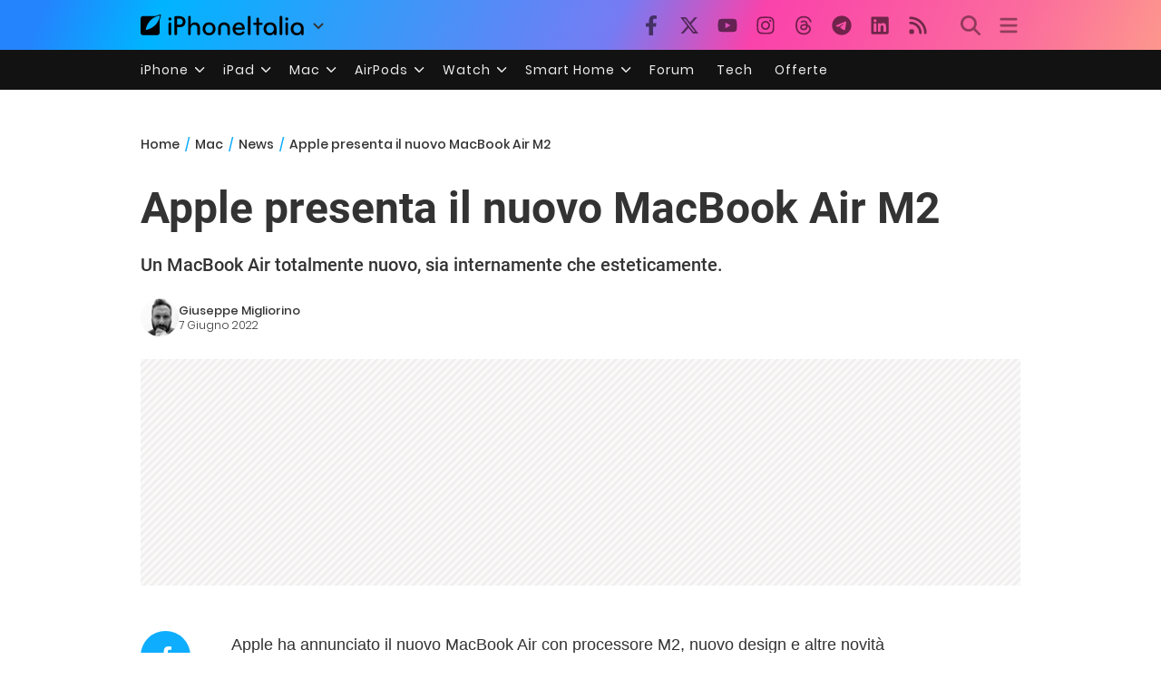

--- FILE ---
content_type: text/html; charset=UTF-8
request_url: https://mac.iphoneitalia.com/118144/novita-prezzo-macbook-air-m2
body_size: 30347
content:

<!doctype html>
<html lang="it-IT">

<head>
    <meta charset="UTF-8">
    <meta name="viewport" content="width=device-width, initial-scale=1">
    <link rel="profile" href="https://gmpg.org/xfn/11">
    <link rel="apple-touch-icon" sizes="180x180" href="/favicon-apple-touch-icon.png">
    <link rel="icon" type="image/png" sizes="32x32" href="/favicon-32x32.png">
    <link rel="icon" type="image/png" sizes="16x16" href="/favicon-16x16.png">
    <link rel="manifest" href="/favicon-site.webmanifest">
    <link rel="mask-icon" href="/favicon-safari-pinned-tab.svg" color="#00B4FF">
    <link rel="shortcut icon" href="/favicon.ico">

    
<script
  src="https://browser.sentry-cdn.com/7.101.1/bundle.tracing.min.js"
  crossorigin="anonymous"
></script>

<script>
  Sentry.init({
    dsn: "https://7a46500310191e71061598b9983d97f7@o4510573385416704.ingest.de.sentry.io/4510573388496976",

    integrations: [
      new Sentry.BrowserTracing(),
    ],

    tracesSampleRate: 0.2,

    environment: "production",
  });
</script>

<!-- Pre -->
<link rel="preload" href="https://mac.iphoneitalia.com/wp-content/themes/spinblog-common-theme/js/dist/theme-bundle.min.js?ver=20260110-0" as="script">
<link rel="preload" href="https://mac.iphoneitalia.com/wp-content/themes/spinblog-common-theme/js/dist/config-iphoneita.min.js?ver=6.2.8" as="script">
<link rel="preconnect" href="https://cdn.clickiocdn.com" crossorigin>
<link rel="preconnect" href="https://up.clickiocdn.com" crossorigin>
<link rel="preconnect" href="https://s.clickiocdn.com" crossorigin><!-- End Pre -->

<meta name="msapplication-TileColor" content="#00B4FF">
<!-- <meta name="theme-color" content="#000"> -->
<meta name="facebook-domain-verification" content="fs8bxneuscsojz5jn9cczq1e66gqzh" />

            <meta name="is_review" content="0" />
        
<!--Plugin WP Missed Schedule 2013.1231.2013 Active - Tag 6707293c0218e2d8b7aa38d418ffa608-->

<!-- This website is patched against a big problem not solved from WordPress 2.5+ to date -->

<meta name='robots' content='max-image-preview:large' />

	<!-- This site is optimized with the Yoast SEO Premium plugin v20.4 (Yoast SEO v20.4) - https://yoast.com/wordpress/plugins/seo/ -->
	<title>Apple presenta il nuovo MacBook Air M2 - Mac - iPhone Italia</title>
	<link rel="canonical" href="https://mac.iphoneitalia.com/118144/novita-prezzo-macbook-air-m2" />
	<meta property="og:locale" content="it_IT" />
	<meta property="og:type" content="article" />
	<meta property="og:title" content="Apple presenta il nuovo MacBook Air M2" />
	<meta property="og:description" content="Un MacBook Air totalmente nuovo, sia internamente che esteticamente." />
	<meta property="og:url" content="https://mac.iphoneitalia.com/118144/novita-prezzo-macbook-air-m2" />
	<meta property="og:site_name" content="Mac - iPhone Italia" />
	<meta property="article:publisher" content="https://www.facebook.com/iphoneitaliablog/" />
	<meta property="article:published_time" content="2022-06-07T06:05:18+00:00" />
	<meta property="article:modified_time" content="2022-06-07T07:03:04+00:00" />
	<meta property="og:image" content="https://static.slidetomac.com/wp-content/uploads/2022/06/47318-95200-WWDC-2022-June-6-_-Apple-1-5-37-screenshot-xl.jpg" />
	<meta property="og:image:width" content="1312" />
	<meta property="og:image:height" content="738" />
	<meta property="og:image:type" content="image/jpeg" />
	<meta name="author" content="Giuseppe Migliorino" />
	<meta name="twitter:label1" content="Scritto da" />
	<meta name="twitter:data1" content="Giuseppe Migliorino" />
	<meta name="twitter:label2" content="Tempo di lettura stimato" />
	<meta name="twitter:data2" content="3 minuti" />
	<script type="application/ld+json" class="yoast-schema-graph">{"@context":"https://schema.org","@graph":[{"@type":"Article","@id":"https://mac.iphoneitalia.com/118144/novita-prezzo-macbook-air-m2#article","isPartOf":{"@id":"https://mac.iphoneitalia.com/118144/novita-prezzo-macbook-air-m2"},"author":{"name":"Giuseppe Migliorino","@id":"https://mac.iphoneitalia.com/#/schema/person/68d85ace0aba8632c883e4a90e6693e4"},"headline":"Apple presenta il nuovo MacBook Air M2","datePublished":"2022-06-07T06:05:18+00:00","dateModified":"2022-06-07T07:03:04+00:00","mainEntityOfPage":{"@id":"https://mac.iphoneitalia.com/118144/novita-prezzo-macbook-air-m2"},"wordCount":369,"commentCount":0,"publisher":{"@id":"https://mac.iphoneitalia.com/#organization"},"image":{"@id":"https://mac.iphoneitalia.com/118144/novita-prezzo-macbook-air-m2#primaryimage"},"thumbnailUrl":"https://static-mac.iphoneitalia.com/wp-content/uploads/2022/06/47318-95200-WWDC-2022-June-6-_-Apple-1-5-37-screenshot-xl.jpg","keywords":["m2","MacBook Air","macbook air 2","macbook air m2"],"articleSection":["News"],"inLanguage":"it-IT","potentialAction":[{"@type":"CommentAction","name":"Comment","target":["https://mac.iphoneitalia.com/118144/novita-prezzo-macbook-air-m2#respond"]}],"copyrightYear":"2022","copyrightHolder":{"@id":"https://mac.iphoneitalia.com/#organization"}},{"@type":"WebPage","@id":"https://mac.iphoneitalia.com/118144/novita-prezzo-macbook-air-m2","url":"https://mac.iphoneitalia.com/118144/novita-prezzo-macbook-air-m2","name":"Apple presenta il nuovo MacBook Air M2 - Mac - iPhone Italia","isPartOf":{"@id":"https://mac.iphoneitalia.com/#website"},"primaryImageOfPage":{"@id":"https://mac.iphoneitalia.com/118144/novita-prezzo-macbook-air-m2#primaryimage"},"image":{"@id":"https://mac.iphoneitalia.com/118144/novita-prezzo-macbook-air-m2#primaryimage"},"thumbnailUrl":"https://static-mac.iphoneitalia.com/wp-content/uploads/2022/06/47318-95200-WWDC-2022-June-6-_-Apple-1-5-37-screenshot-xl.jpg","datePublished":"2022-06-07T06:05:18+00:00","dateModified":"2022-06-07T07:03:04+00:00","breadcrumb":{"@id":"https://mac.iphoneitalia.com/118144/novita-prezzo-macbook-air-m2#breadcrumb"},"inLanguage":"it-IT","potentialAction":[{"@type":"ReadAction","target":["https://mac.iphoneitalia.com/118144/novita-prezzo-macbook-air-m2"]}]},{"@type":"ImageObject","inLanguage":"it-IT","@id":"https://mac.iphoneitalia.com/118144/novita-prezzo-macbook-air-m2#primaryimage","url":"https://static-mac.iphoneitalia.com/wp-content/uploads/2022/06/47318-95200-WWDC-2022-June-6-_-Apple-1-5-37-screenshot-xl.jpg","contentUrl":"https://static-mac.iphoneitalia.com/wp-content/uploads/2022/06/47318-95200-WWDC-2022-June-6-_-Apple-1-5-37-screenshot-xl.jpg","width":1312,"height":738},{"@type":"BreadcrumbList","@id":"https://mac.iphoneitalia.com/118144/novita-prezzo-macbook-air-m2#breadcrumb","itemListElement":[{"@type":"ListItem","position":1,"name":"Home (Mac)","item":"https://mac.iphoneitalia.com/"},{"@type":"ListItem","position":2,"name":"News","item":"https://mac.iphoneitalia.com/category/news"},{"@type":"ListItem","position":3,"name":"Apple presenta il nuovo MacBook Air M2"}]},{"@type":"WebSite","@id":"https://mac.iphoneitalia.com/#website","url":"https://mac.iphoneitalia.com/","name":"Mac - iPhone Italia","description":"Sezione Mac, MacBook e macOS","publisher":{"@id":"https://mac.iphoneitalia.com/#organization"},"potentialAction":[{"@type":"SearchAction","target":{"@type":"EntryPoint","urlTemplate":"https://mac.iphoneitalia.com/?s={search_term_string}"},"query-input":"required name=search_term_string"}],"inLanguage":"it-IT"},{"@type":"Organization","@id":"https://mac.iphoneitalia.com/#organization","name":"Spinblog","url":"https://mac.iphoneitalia.com/","logo":{"@type":"ImageObject","inLanguage":"it-IT","@id":"https://mac.iphoneitalia.com/#/schema/logo/image/","url":"https://static-mac.iphoneitalia.com/wp-content/uploads/2020/05/Round-Logo-2019.png","contentUrl":"https://static-mac.iphoneitalia.com/wp-content/uploads/2020/05/Round-Logo-2019.png","width":512,"height":512,"caption":"Spinblog"},"image":{"@id":"https://mac.iphoneitalia.com/#/schema/logo/image/"},"sameAs":["https://www.facebook.com/iphoneitaliablog/","https://twitter.com/iPhone_Italia"]},{"@type":"Person","@id":"https://mac.iphoneitalia.com/#/schema/person/68d85ace0aba8632c883e4a90e6693e4","name":"Giuseppe Migliorino","image":{"@type":"ImageObject","inLanguage":"it-IT","@id":"https://mac.iphoneitalia.com/#/schema/person/image/","url":"https://secure.gravatar.com/avatar/21aae15a12f757814f9485a5119f2fa3?s=96&d=mm&r=g","contentUrl":"https://secure.gravatar.com/avatar/21aae15a12f757814f9485a5119f2fa3?s=96&d=mm&r=g","caption":"Giuseppe Migliorino"},"description":"Tra i veterani di iPhoneItalia, entra a far parte del team nel 2008 e, da allora, ha firmato decine di migliaia di articoli dedicati al mondo Apple e alla tecnologia in generale. Oggi è il Content Manager di iPhoneItalia, coordina le pubblicazioni, definisce la strategia dei contenuti e cura copy e ottimizzazione dei singoli articoli. Si occupa in particolare di news, approfondimenti sull’ecosistema Apple, trend del mercato tech e dinamiche del marketing digitale.","url":"https://mac.iphoneitalia.com/author/giuseppe"}]}</script>
	<!-- / Yoast SEO Premium plugin. -->


<link rel="alternate" type="application/rss+xml" title="Mac - iPhone Italia &raquo; Feed" href="https://mac.iphoneitalia.com/feed" />
<link rel="alternate" type="application/rss+xml" title="Mac - iPhone Italia &raquo; Feed dei commenti" href="https://mac.iphoneitalia.com/comments/feed" />
<link rel="alternate" type="application/rss+xml" title="Mac - iPhone Italia &raquo; Apple presenta il nuovo MacBook Air M2 Feed dei commenti" href="https://mac.iphoneitalia.com/118144/novita-prezzo-macbook-air-m2/feed" />
<link rel='stylesheet' id='spinblog-theme-style-css' href='https://mac.iphoneitalia.com/wp-content/themes/spinblog-common-theme/style.css?ver=20260110-0'  media='all' />
<script  defer src='https://mac.iphoneitalia.com/wp-includes/js/jquery/jquery.min.js?ver=3.6.4' id='jquery-core-js'></script>
<script  defer src='https://mac.iphoneitalia.com/wp-includes/js/jquery/jquery-migrate.min.js?ver=3.4.0' id='jquery-migrate-js'></script>
<link rel="https://api.w.org/" href="https://mac.iphoneitalia.com/wp-json/" /><link rel="alternate" type="application/json" href="https://mac.iphoneitalia.com/wp-json/wp/v2/posts/118144" /><link rel="EditURI" type="application/rsd+xml" title="RSD" href="https://mac.iphoneitalia.com/xmlrpc.php?rsd" />
<link rel="wlwmanifest" type="application/wlwmanifest+xml" href="https://mac.iphoneitalia.com/wp-includes/wlwmanifest.xml" />
<meta name="generator" content="WordPress 6.2.8" />
<link rel='shortlink' href='https://mac.iphoneitalia.com/?p=118144' />
<link rel="alternate" type="application/json+oembed" href="https://mac.iphoneitalia.com/wp-json/oembed/1.0/embed?url=https%3A%2F%2Fmac.iphoneitalia.com%2F118144%2Fnovita-prezzo-macbook-air-m2" />
<link rel="alternate" type="text/xml+oembed" href="https://mac.iphoneitalia.com/wp-json/oembed/1.0/embed?url=https%3A%2F%2Fmac.iphoneitalia.com%2F118144%2Fnovita-prezzo-macbook-air-m2&#038;format=xml" />
<style type="text/css">.aawp .aawp-tb__row--highlight{background-color:#256aaf;}.aawp .aawp-tb__row--highlight{color:#256aaf;}.aawp .aawp-tb__row--highlight a{color:#256aaf;}</style><link rel="pingback" href="https://mac.iphoneitalia.com/xmlrpc.php">    
<!-- CMP -->

<!-- TCF stub -->
<script type="text/javascript">
!function(){"use strict";var t,e,o=(t=function(t){function e(t){return(e="function"==typeof Symbol&&"symbol"==typeof Symbol.iterator?function(t){return typeof t}:function(t){return t&&"function"==typeof Symbol&&t.constructor===Symbol&&t!==Symbol.prototype?"symbol":typeof t})(t)}t.exports=function(){for(var t,o,n=[],r=window,a=r;a;){try{if(a.frames.__tcfapiLocator){t=a;break}}catch(t){}if(a===r.top)break;a=a.parent}t||(function t(){var e=r.document,o=!!r.frames.__tcfapiLocator;if(!o)if(e.body){var n=e.createElement("iframe");n.style.cssText="display:none",n.name="__tcfapiLocator",e.body.appendChild(n)}else setTimeout(t,5);return!o}(),r.__tcfapi=function(){for(var t=arguments.length,e=new Array(t),r=0;r<t;r++)e[r]=arguments[r];if(!e.length)return n;"setGdprApplies"===e[0]?e.length>3&&2===parseInt(e[1],10)&&"boolean"==typeof e[3]&&(o=e[3],"function"==typeof e[2]&&e[2]("set",!0)):"ping"===e[0]?"function"==typeof e[2]&&e[2]({gdprApplies:o,cmpLoaded:!1,cmpStatus:"stub"}):n.push(e)},r.addEventListener("message",(function(t){var o="string"==typeof t.data,n={};if(o)try{n=JSON.parse(t.data)}catch(t){}else n=t.data;var r="object"===e(n)&&null!==n?n.__tcfapiCall:null;r&&window.__tcfapi(r.command,r.version,(function(e,n){var a={__tcfapiReturn:{returnValue:e,success:n,callId:r.callId}};t&&t.source&&t.source.postMessage&&t.source.postMessage(o?JSON.stringify(a):a,"*")}),r.parameter)}),!1))}},t(e={exports:{}}),e.exports);o()}();
</script>

<!-- Default Consent Mode config -->
<script>
    //<![CDATA[
    window.dataLayer = window.dataLayer || [];
    function gtag(){dataLayer.push(arguments);}
    gtag('consent', 'default', {
        'ad_storage': 'denied',
        'analytics_storage': 'denied',
        'functionality_storage': 'denied',
        'personalization_storage': 'denied',
        'security_storage': 'denied',
        'ad_user_data': 'denied',
        'ad_personalization': 'denied',
        'wait_for_update': 1500
    });
    gtag('set', 'ads_data_redaction', false);
    gtag('set', 'url_passthrough', true);
    (function(){
        const s={adStorage:{storageName:"ad_storage",serialNumber:0},analyticsStorage:{storageName:"analytics_storage",serialNumber:1},functionalityStorage:{storageName:"functionality_storage",serialNumber:2},personalizationStorage:{storageName:"personalization_storage",serialNumber:3},securityStorage:{storageName:"security_storage",serialNumber:4},adUserData:{storageName:"ad_user_data",serialNumber:5},adPersonalization:{storageName:"ad_personalization",serialNumber:6}};let c=localStorage.getItem("__lxG__consent__v2");if(c){c=JSON.parse(c);if(c&&c.cls_val)c=c.cls_val;if(c)c=c.split("|");if(c&&c.length&&typeof c[14]!==undefined){c=c[14].split("").map(e=>e-0);if(c.length){let t={};Object.values(s).sort((e,t)=>e.serialNumber-t.serialNumber).forEach(e=>{t[e.storageName]=c[e.serialNumber]?"granted":"denied"});gtag("consent","update",t)}}}
        if(Math.random() < 0.05) {if (window.dataLayer && (window.dataLayer.some(e => e[0] === 'js' && e[1] instanceof Date) || window.dataLayer.some(e => e['event'] === 'gtm.js' && e['gtm.start'] == true ))) {document.head.appendChild(document.createElement('img')).src = "//clickiocdn.com/utr/gtag/?sid=205463";}}
    })();
    //]]>
</script>

<!-- Clickio Consent Main tag -->
<script async type="text/javascript" src="//clickiocmp.com/t/consent_205463.js"></script>
<!-- End CMP -->

<!-- Google Tag Manager -->
<script>(function(w,d,s,l,i){w[l]=w[l]||[];w[l].push({'gtm.start':
new Date().getTime(),event:'gtm.js'});var f=d.getElementsByTagName(s)[0],
j=d.createElement(s),dl=l!='dataLayer'?'&l='+l:'';j.async=true;j.src=
'https://www.googletagmanager.com/gtm.js?id='+i+dl;f.parentNode.insertBefore(j,f);
})(window,document,'script','dataLayer','GTM-M3J287D');</script>
<!-- End Google Tag Manager --></head>

<body class="post-template-default single single-post postid-118144 single-format-standard aawp-custom no-sidebar">

    
<script>
  (function(){
    const saved = document.cookie.match(/dark_mode=(true|false)/)?.[1];
    const prefersDark = window.matchMedia('(prefers-color-scheme: dark)').matches;
    const isDark = saved !== undefined ? saved === 'true' : prefersDark;
    document.body.classList.toggle('dark-mode', isDark);
  })();
</script>

<!-- Google Tag Manager (noscript) -->
<noscript><iframe src="https://www.googletagmanager.com/ns.html?id=GTM-M3J287D"
height="0" width="0" style="display:none;visibility:hidden"></iframe></noscript>
<!-- End Google Tag Manager (noscript) -->
    <div id="site">

        <header id="header" class="site-header headroom ">

            <nav class="navbar navbar-expand-sm">

                <div class="container">


                    <div id="logo" class="navbar-brand" style="display: flex; align-items: center;">
                        <a title="iPhoneItalia Homepage" href="https://www.iphoneitalia.com" alt="iPhoneItalia Homepage">
                                                            <svg class="logo-svg" xmlns="http://www.w3.org/2000/svg" viewBox="0 0 353 45">
                                <g>
                                    <path d="M212.637,16.932c-7.887,0-13.693,5.99-13.693,13.998c0,7.641,4.828,13.997,13.938,13.997c4.4,0,8.557-1.772,10.881-4.462
                                        c0.428-0.489,0.732-1.039,0.732-1.648c0-1.469-1.1-2.386-2.384-2.386c-0.733,0-1.405,0.429-1.894,0.917
                                        c-2.018,1.895-3.914,2.994-7.092,2.994c-5.072,0-7.947-3.177-8.253-7.396h18.276c1.652,0,2.201-0.977,2.201-1.955
                                        C225.35,23.167,220.338,16.932,212.637,16.932 M220.032,28.301h-15.037c0.55-3.79,3.423-6.785,7.642-6.785
                                        C216.793,21.516,219.543,24.634,220.032,28.301"/>
                                    <path d="M167.707,29.707v12.104c0,1.588,1.283,2.871,2.872,2.871c1.59,0,2.873-1.283,2.873-2.871V29.035
                                        c0-3.852,2.995-6.848,7.03-6.848c4.035,0,7.09,2.996,7.09,6.848v12.775c0,1.588,1.283,2.871,2.873,2.871s2.873-1.283,2.873-2.871
                                        V29.707c0-7.151-5.44-12.775-12.836-12.775C173.086,16.932,167.707,22.556,167.707,29.707"/>
                                    <path d="M162.082,30.93c0-7.703-5.502-13.999-13.998-13.999c-8.497,0-13.998,6.295-13.998,13.999
                                        c0,7.701,5.501,13.998,13.998,13.998C156.58,44.928,162.082,38.631,162.082,30.93 M156.336,30.93c0,4.951-2.873,9.107-8.252,9.107
                                        s-8.252-4.156-8.252-9.107s2.873-9.107,8.252-9.107S156.336,25.979,156.336,30.93"/>
                                    <path d="M128.46,41.811v-12.47c0-7.213-4.034-12.409-11.063-12.409c-4.036,0-7.091,1.834-8.802,5.135V5.929
                                        c0-2.017-1.284-2.934-2.874-2.934c-1.651,0-2.872,1.1-2.872,2.934v35.882c0,1.588,1.161,2.871,2.872,2.871
                                        c1.651,0,2.874-1.283,2.874-2.871V29.646c0-4.155,2.628-7.518,7.212-7.518c4.585,0,6.907,3.178,6.907,7.457v12.227
                                        c0,1.588,1.162,2.871,2.874,2.871C127.421,44.682,128.46,43.338,128.46,41.811"/>
                                    <path d="M78.942,41.688V27.507h4.328c9.291,0,13.875-4.89,13.875-11.92c0-7.029-4.584-12.103-13.875-12.103h-7.2
                                        c-1.835,0-2.996,1.222-2.996,2.995v35.208c0,1.65,1.222,2.994,2.996,2.994C77.782,44.682,78.942,43.338,78.942,41.688
                                    M84.432,8.863c4.522,0,6.846,3.118,6.846,6.724c0,3.607-2.324,6.541-6.846,6.541h-5.489V8.863H84.432z"/>
                                    <path d="M60.06,9.657c0,1.834,1.528,3.363,3.362,3.363c1.833,0,3.362-1.529,3.362-3.363c0-1.833-1.529-3.361-3.362-3.361
                                        C61.588,6.296,60.06,7.824,60.06,9.657 M66.295,41.811V20.049c0-1.589-1.223-2.873-2.873-2.873s-2.873,1.284-2.873,2.873v21.762
                                        c0,1.588,1.161,2.871,2.873,2.871C65.133,44.682,66.295,43.398,66.295,41.811"/>
                                    <path d="M352.712,30.93c0-8.253-5.197-13.999-13.998-13.999c-8.619,0-14.121,6.358-14.121,13.999
                                        c0,7.764,4.951,13.998,13.51,13.998c3.972,0,7.214-1.895,8.925-4.463v1.346c0,1.588,1.1,2.871,2.812,2.871
                                        c1.772,0,2.873-1.283,2.873-2.871V30.93z M346.965,30.93c0,4.768-3.239,9.107-8.312,9.107c-5.44,0-8.313-3.852-8.313-9.107
                                        c0-5.014,3.424-9.107,8.313-9.107S346.965,25.305,346.965,30.93"/>
                                    <path d="M318.861,41.811V20.049c0-1.589-1.221-2.873-2.873-2.873c-1.65,0-2.873,1.284-2.873,2.873v21.762
                                        c0,1.588,1.16,2.871,2.873,2.871C317.7,44.682,318.861,43.398,318.861,41.811 M312.627,9.657c0,1.834,1.527,3.363,3.361,3.363
                                        c1.832,0,3.363-1.529,3.363-3.363c0-1.833-1.531-3.361-3.363-3.361C314.154,6.296,312.627,7.824,312.627,9.657"/>
                                    <path d="M306.38,41.586V5.889c0-1.773-1.161-2.995-2.873-2.995c-1.833,0-2.994,1.345-2.994,2.995v35.697
                                        c0,1.65,1.222,2.996,2.994,2.996C305.219,44.582,306.38,43.236,306.38,41.586"/>
                                    <path d="M294.004,30.93c0-8.253-5.195-13.999-13.998-13.999c-8.618,0-14.12,6.358-14.12,13.999c0,7.764,4.951,13.998,13.51,13.998
                                        c3.972,0,7.212-1.895,8.925-4.463v1.346c0,1.588,1.1,2.871,2.812,2.871c1.772,0,2.872-1.283,2.872-2.871V30.93z M288.258,30.93
                                        c0,4.768-3.239,9.107-8.312,9.107c-5.44,0-8.313-3.852-8.313-9.107c0-5.014,3.424-9.107,8.313-9.107S288.258,25.305,288.258,30.93"
                                        />
                                    <path d="M256.165,41.811V22.433h5.256c1.347,0,2.386-1.039,2.386-2.384c0-1.345-1.039-2.384-2.386-2.384h-5.256V9.657
                                        c0-1.589-1.161-2.872-2.873-2.872c-1.711,0-2.873,1.283-2.873,2.872v8.008h-4.646c-1.344,0-2.383,1.039-2.383,2.384
                                        c0,1.345,1.039,2.384,2.383,2.384h4.646v19.378c0,1.588,1.162,2.871,2.873,2.871C255.004,44.682,256.165,43.398,256.165,41.811"/>
                                    <path d="M237.84,41.586V5.889c0-1.773-1.161-2.995-2.873-2.995c-1.834,0-2.994,1.345-2.994,2.995v35.697
                                        c0,1.65,1.223,2.996,2.994,2.996C236.679,44.582,237.84,43.236,237.84,41.586"/>
                                    <path style="fill-rule:evenodd;clip-rule:evenodd;" d="M43.945,0.009c-1.606-0.115-6.496,0.809-12.004,3.313H5.351
                                        C2.396,3.322,0,5.718,0,8.673v30.559c0,2.955,2.396,5.349,5.351,5.349h30.558c2.955,0,5.35-2.394,5.35-5.349V11.06
                                        C43.345,5.931,44.076,1.515,43.945,0.009z M31.753,22.869c-7.735,7.683-18.304,10.564-20.631,10.513
                                        c-0.091-2.326,2.614-12.942,10.167-20.803c7.733-7.682,18.304-10.564,20.63-10.511C42.011,4.393,39.305,15.01,31.753,22.869z"/>
                                </svg>
                                                    </a>
                        <div class="logo-caret-wrap">
                            <button id="header-menu-toggle" aria-label="Apri menu">
                                <svg width="20" height="20" viewBox="0 0 20 20"><polyline points="5,8 10,13 15,8" fill="none" stroke="#333" stroke-width="2"/></svg>
                            </button>
                            <div id="header-dropdown-menu">
                                <ul class="menu">
                                    <li class="menu-item home">
                                        <a href="https://www.iphoneitalia.com" class="menu-link" title="iPhoneItalia Home">
                                            <svg class="icon sprite home" width="16" height="16"><use href="#home"></use></svg>
                                            Home
                                        </a>
                                    </li>
                                    <li class="menu-item ipad">
                                        <a href="https://ipad.iphoneitalia.com/" class="menu-link" title="Sezione iPad">
                                            <svg class="icon sprite ipad" width="16" height="16"><use href="#ipad"></use></svg>
                                            iPad
                                        </a>
                                    </li>
                                    <li class="menu-item mac">
                                        <a href="https://mac.iphoneitalia.com/" class="menu-link" title="Sezione Mac">
                                            <svg class="icon sprite mac" width="16" height="16"><use href="#mac"></use></svg>
                                            Mac
                                        </a>
                                    </li>
                                    <li class="menu-item forum">
                                        <a href="https://forum.iphoneitalia.com/" class="menu-link" title="iPhoneItalia Forum" target="_blank" rel="noopener noreferrer">
                                            <svg class="icon sprite forum" width="16" height="16"><use href="#forum"></use></svg>
                                            Forum
                                        </a>
                                    </li>
                                </ul>
                            </div>
                        </div>
                    </div><!-- .logo -->

                    
                                        <div id="social-navigation" class="d-none d-lg-block">
                        <ul>
                            <li class="nav-item"><a href="https://www.facebook.com/iphoneitaliablog/" 
                        target="_blank" 
                        title="Facebook" 
                        class="nav-link">
                        <svg class="icon sprite facebook">
                            <use href="#facebook"></use>
                        </svg>
                        </a></li><li class="nav-item"><a href="https://twitter.com/iphone_italia" 
                        target="_blank" 
                        title="Twitter" 
                        class="nav-link">
                        <svg class="icon sprite twitter">
                            <use href="#twitter"></use>
                        </svg>
                        </a></li><li class="nav-item"><a href="https://www.youtube.com/user/iPhoneItalia" 
                        target="_blank" 
                        title="Youtube" 
                        class="nav-link">
                        <svg class="icon sprite youtube">
                            <use href="#youtube"></use>
                        </svg>
                        </a></li><li class="nav-item"><a href="https://www.instagram.com/iphoneitaliaofficial/" 
                        target="_blank" 
                        title="Instagram" 
                        class="nav-link">
                        <svg class="icon sprite instagram">
                            <use href="#instagram"></use>
                        </svg>
                        </a></li><li class="nav-item"><a href="https://www.threads.com/@iphoneitaliaofficial" 
                        target="_blank" 
                        title="Threads" 
                        class="nav-link">
                        <svg class="icon sprite threads">
                            <use href="#threads"></use>
                        </svg>
                        </a></li><li class="nav-item"><a href="https://t.me/iPhoneItaliaTelegram" 
                        target="_blank" 
                        title="Telegram" 
                        class="nav-link">
                        <svg class="icon sprite telegram">
                            <use href="#telegram"></use>
                        </svg>
                        </a></li><li class="nav-item"><a href="https://www.linkedin.com/company/iphoneitalia/" 
                        target="_blank" 
                        title="LinkedIn" 
                        class="nav-link">
                        <svg class="icon sprite linkedin">
                            <use href="#linkedin"></use>
                        </svg>
                        </a></li><li class="nav-item"><a href="https://www.iphoneitalia.com/feed" 
                        target="_blank" 
                        title="RSS" 
                        class="nav-link">
                        <svg class="icon sprite rss">
                            <use href="#rss"></use>
                        </svg>
                        </a></li>                        </ul>
                    </div><!-- #social-navigation desktop -->
                    
                    <div id="tools-navigation" class="ml-sm-0 ml-md-3">
                        <ul>
                            <li class="nav-item float-right float-sm-none">
                                <a href="#" class="nav-link icon search" title="Cerca">
                                    <svg class="icon sprite lens">
                                        <use href="#lens"></use>
                                    </svg>
                                </a>
                            </li>
                            <li class="nav-item float-left float-sm-none mr-0">
                                <a href="#" class="nav-link icon menu" title="Menu">
                                    <svg class="icon sprite menu">
                                        <use href="#menu"></use>
                                    </svg>
                                </a>
                            </li>
                        </ul>
                    </div><!-- #tools-navigation -->

                </div><!-- .container -->

            </nav><!-- .navbar -->

            <div class="secondary-menu-wrap">
                <div id="secondary-menu" class="container"><ul id="menu-menu-orizzontale-top" class="menu"><li id="menu-item-798062" class="menu-item menu-item-type-custom menu-item-object-custom menu-item-has-children menu-item-798062"><a href="#iPhone" class="nav-link">iPhone</a>
<ul class="sub-menu">
	<li id="menu-item-841283" class="menu-item menu-item-type-custom menu-item-object-custom menu-item-841283"><a href="https://www.iphoneitalia.com/841112/iphone-air-e-ora-ufficiale-apple-presenta-il-modello-piu-sottile" class="nav-link">iPhone Air</a></li>
	<li id="menu-item-798064" class="menu-item menu-item-type-custom menu-item-object-custom menu-item-798064"><a title="iPhone 13" href="https://www.iphoneitalia.com/841145/ecco-liphone-17-caratteristiche-prezzi-e-novita-finalmente-promotion" class="nav-link">iPhone 17</a></li>
	<li id="menu-item-798063" class="menu-item menu-item-type-custom menu-item-object-custom menu-item-798063"><a title="iPhone 14" href="https://www.iphoneitalia.com/841122/apple-presenta-iphone-17-pro-e-iphone-17-pro-max-caratteristiche-prezzi-e-tutte-le-novita" class="nav-link">iPhone 17 Pro</a></li>
	<li id="menu-item-798067" class="menu-item menu-item-type-custom menu-item-object-custom menu-item-798067"><a title="iPhone SE" href="https://www.iphoneitalia.com/834575/apple-svela-liphone-16e-caratteristiche-novita-e-prezzi" class="nav-link">iPhone 16e</a></li>
	<li id="menu-item-829740" class="menu-item menu-item-type-post_type menu-item-object-post menu-item-829740"><a href="https://www.iphoneitalia.com/829556/apple-presenta-iphone-16-camera-control-tasto-azione-chip-a18-e-apple-intelligence" class="nav-link">iPhone 16</a></li>
	<li id="menu-item-829744" class="menu-item menu-item-type-post_type menu-item-object-post menu-item-829744"><a href="https://www.iphoneitalia.com/829603/apple-svela-iphone-16-pro-e-iphone-16-pro-max" class="nav-link">iPhone 16 Pro</a></li>
	<li id="menu-item-812588" class="menu-item menu-item-type-custom menu-item-object-custom menu-item-812588"><a title="iPhone 15" href="https://www.iphoneitalia.com/iphone-15" class="nav-link">iPhone 15</a></li>
	<li id="menu-item-800872" class="menu-item menu-item-type-custom menu-item-object-custom menu-item-800872"><a title="iPhone Ricondizionati" href="https://www.iphoneitalia.com/miglior-sito-iphone-ricondizionati" class="nav-link">iPhone Ricondizionati</a></li>
	<li id="menu-item-830809" class="menu-item menu-item-type-post_type menu-item-object-page menu-item-830809"><a href="https://www.iphoneitalia.com/migliori-cover-iphone" class="nav-link">Migliori cover</a></li>
	<li id="menu-item-812872" class="menu-item menu-item-type-custom menu-item-object-custom menu-item-812872"><a title="Cuffie e Auricolari" href="https://iphoneitalia.com/migliori-cuffie-auricolari-bluetooth-per-iphone" class="nav-link">Cuffie e Auricolari</a></li>
	<li id="menu-item-802718" class="menu-item menu-item-type-custom menu-item-object-custom menu-item-802718"><a title="AirTag" href="https://www.iphoneitalia.com/airtag" class="nav-link">AirTag</a></li>
	<li id="menu-item-798072" class="menu-item menu-item-type-custom menu-item-object-custom menu-item-798072"><a title="iOS 15" href="https://www.iphoneitalia.com/829942/apple-rilascia-ufficialmente-ios-18-ecco-le-novita" class="nav-link">iOS 18</a></li>
	<li id="menu-item-809981" class="menu-item menu-item-type-custom menu-item-object-custom menu-item-809981"><a title="iOS 17" href="https://www.iphoneitalia.com/ios-17" class="nav-link">iOS 17</a></li>
	<li id="menu-item-798071" class="menu-item menu-item-type-custom menu-item-object-custom menu-item-798071"><a title="iOS 16" href="https://www.iphoneitalia.com/ios-16" class="nav-link">iOS 16</a></li>
</ul>
</li>
<li id="menu-item-798078" class="menu-item menu-item-type-custom menu-item-object-custom menu-item-has-children menu-item-798078"><a title="iPad" href="#iPad" class="nav-link">iPad</a>
<ul class="sub-menu">
	<li id="menu-item-800057" class="menu-item menu-item-type-custom menu-item-object-custom menu-item-800057"><a title="iPad Air" href="https://ipad.iphoneitalia.com/208848/apple-presenta-ipad-air-m3-e-la-nuova-magic-keyboard" class="nav-link">iPad Air</a></li>
	<li id="menu-item-800058" class="menu-item menu-item-type-custom menu-item-object-custom menu-item-800058"><a title="iPad 10" href="https://ipad.iphoneitalia.com/208855/ecco-il-nuovo-ipad-11-il-tablet-entry-level-di-apple" class="nav-link">iPad 11</a></li>
	<li id="menu-item-800059" class="menu-item menu-item-type-custom menu-item-object-custom menu-item-800059"><a title="iPad Mini" href="https://ipad.iphoneitalia.com/ipad-mini" class="nav-link">iPad Mini</a></li>
	<li id="menu-item-798079" class="menu-item menu-item-type-custom menu-item-object-custom menu-item-798079"><a title="iPad Pro" href="https://www.iphoneitalia.com/ipad-pro-2022" class="nav-link">iPad Pro</a></li>
	<li id="menu-item-800068" class="menu-item menu-item-type-custom menu-item-object-custom menu-item-800068"><a title="iPadOS 16" href="https://ipad.iphoneitalia.com/208681/ecco-ipados-18-ora-disponibile-ufficialmente" class="nav-link">iPadOS 18</a></li>
	<li id="menu-item-810305" class="menu-item menu-item-type-custom menu-item-object-custom menu-item-810305"><a title="iPadOS 17" href="https://ipad.iphoneitalia.com/ipados-17" class="nav-link">iPadOS 17</a></li>
	<li id="menu-item-803835" class="menu-item menu-item-type-custom menu-item-object-custom menu-item-803835"><a title="Apple Pencil" href="https://ipad.iphoneitalia.com/apple-pencil" class="nav-link">Apple Pencil</a></li>
</ul>
</li>
<li id="menu-item-798086" class="menu-item menu-item-type-custom menu-item-object-custom menu-item-has-children menu-item-798086"><a title="Mac" href="#Mac" class="nav-link">Mac</a>
<ul class="sub-menu">
	<li id="menu-item-800060" class="menu-item menu-item-type-custom menu-item-object-custom menu-item-800060"><a title="MacBook Air" href="https://mac.iphoneitalia.com/123806/apple-annuncia-il-nuovo-macbook-air-m4" class="nav-link">MacBook Air</a></li>
	<li id="menu-item-800061" class="menu-item menu-item-type-custom menu-item-object-custom menu-item-800061"><a title="MacBook Pro" href="https://mac.iphoneitalia.com/123393/apple-presenta-i-nuovi-macbook-pro-con-chip-m4-m4-pro-ed-m4-max" class="nav-link">MacBook Pro</a></li>
	<li id="menu-item-800062" class="menu-item menu-item-type-custom menu-item-object-custom menu-item-800062"><a title="iMac" href="https://mac.iphoneitalia.com/123308/apple-presenta-il-nuovo-imac-con-processore-m4" class="nav-link">iMac</a></li>
	<li id="menu-item-800064" class="menu-item menu-item-type-custom menu-item-object-custom menu-item-800064"><a title="Mac mini" href="https://mac.iphoneitalia.com/123338/apple-presenta-il-nuovo-mac-mini-m4-ecco-tutte-le-novita" class="nav-link">Mac mini</a></li>
	<li id="menu-item-800063" class="menu-item menu-item-type-custom menu-item-object-custom menu-item-800063"><a title="Mac Studio" href="https://mac.iphoneitalia.com/123802/apple-presenta-il-nuovo-mac-studio-a-scelta-tra-m4-max-o-m3-ultra" class="nav-link">Mac Studio</a></li>
	<li id="menu-item-809959" class="menu-item menu-item-type-custom menu-item-object-custom menu-item-809959"><a title="Mac Pro" href="https://mac.iphoneitalia.com/mac-pro" class="nav-link">Mac Pro</a></li>
	<li id="menu-item-800067" class="menu-item menu-item-type-custom menu-item-object-custom menu-item-800067"><a title="macOS Ventura" href="https://mac.iphoneitalia.com/123119/apple-rilascia-macos-sequoia" class="nav-link">macOS Sequoia</a></li>
	<li id="menu-item-810306" class="menu-item menu-item-type-custom menu-item-object-custom menu-item-810306"><a title="macOS Sonoma" href="https://mac.iphoneitalia.com/macos-sonoma" class="nav-link">macOS Sonoma</a></li>
	<li id="menu-item-802719" class="menu-item menu-item-type-custom menu-item-object-custom menu-item-802719"><a title="Studio Display" href="https://mac.iphoneitalia.com/studio-display" class="nav-link">Studio Display</a></li>
	<li id="menu-item-802720" class="menu-item menu-item-type-custom menu-item-object-custom menu-item-802720"><a title="Pro Display XDR" href="https://mac.iphoneitalia.com/pro-display-xdr" class="nav-link">Pro Display XDR</a></li>
</ul>
</li>
<li id="menu-item-800069" class="menu-item menu-item-type-custom menu-item-object-custom menu-item-has-children menu-item-800069"><a title="AirPods" href="#AirPods" class="nav-link">AirPods</a>
<ul class="sub-menu">
	<li id="menu-item-800070" class="menu-item menu-item-type-custom menu-item-object-custom menu-item-800070"><a title="AirPods" href="https://www.iphoneitalia.com/829566/apple-svela-gli-airpods-4-ecco-tutte-le-novita" class="nav-link">AirPods</a></li>
	<li id="menu-item-800072" class="menu-item menu-item-type-custom menu-item-object-custom menu-item-800072"><a title="AirPods Pro" href="https://www.iphoneitalia.com/841123/apple-presenta-le-airpods-pro-3" class="nav-link">AirPods Pro</a></li>
	<li id="menu-item-800071" class="menu-item menu-item-type-custom menu-item-object-custom menu-item-800071"><a title="AirPods Max" href="https://www.iphoneitalia.com/airpods-max" class="nav-link">AirPods Max</a></li>
</ul>
</li>
<li id="menu-item-798080" class="menu-item menu-item-type-custom menu-item-object-custom menu-item-has-children menu-item-798080"><a title="Watch" href="#Watch" class="nav-link">Watch</a>
<ul class="sub-menu">
	<li id="menu-item-798081" class="menu-item menu-item-type-custom menu-item-object-custom menu-item-798081"><a title="Apple Watch Ultra" href="https://www.iphoneitalia.com/841124/apple-presenta-i-nuovi-apple-watch-series-11-apple-watch-se-3-ed-apple-watch-ultra-3" class="nav-link">Apple Watch Ultra 3</a></li>
	<li id="menu-item-798082" class="menu-item menu-item-type-custom menu-item-object-custom menu-item-798082"><a title="Apple Watch Series 8" href="https://www.iphoneitalia.com/841124/apple-presenta-i-nuovi-apple-watch-series-11-apple-watch-se-3-ed-apple-watch-ultra-3" class="nav-link">Apple Watch Series 11</a></li>
	<li id="menu-item-800056" class="menu-item menu-item-type-custom menu-item-object-custom menu-item-800056"><a title="Apple Watch SE" href="https://www.iphoneitalia.com/841124/apple-presenta-i-nuovi-apple-watch-series-11-apple-watch-se-3-ed-apple-watch-ultra-3" class="nav-link">Apple Watch SE 3</a></li>
	<li id="menu-item-829741" class="menu-item menu-item-type-post_type menu-item-object-post menu-item-829741"><a href="https://www.iphoneitalia.com/829537/apple-presenta-apple-watch-series-10" class="nav-link">Apple Watch Series 10</a></li>
	<li id="menu-item-813656" class="menu-item menu-item-type-custom menu-item-object-custom menu-item-813656"><a title="Apple Watch Series 9" href="https://www.iphoneitalia.com/apple-watch-series-9" class="nav-link">Apple Watch Series 9</a></li>
	<li id="menu-item-830811" class="menu-item menu-item-type-custom menu-item-object-custom menu-item-830811"><a href="https://www.iphoneitalia.com/migliori-cinturini-apple-watch" class="nav-link">Migliori cinturini</a></li>
	<li id="menu-item-800065" class="menu-item menu-item-type-custom menu-item-object-custom menu-item-800065"><a title="watchOS 9" href="https://www.iphoneitalia.com/829964/apple-rilascia-ufficialmente-watchos-11-ecco-le-novita" class="nav-link">watchOS 11</a></li>
	<li id="menu-item-800066" class="menu-item menu-item-type-custom menu-item-object-custom menu-item-800066"><a title="watchOS 10" href="https://www.iphoneitalia.com/watchos-10" class="nav-link">watchOS 10</a></li>
</ul>
</li>
<li id="menu-item-803079" class="menu-item menu-item-type-custom menu-item-object-custom menu-item-has-children menu-item-803079"><a title="Smart Home" href="#SmartHome" class="nav-link">Smart Home</a>
<ul class="sub-menu">
	<li id="menu-item-803080" class="menu-item menu-item-type-custom menu-item-object-custom menu-item-803080"><a title="Apple TV 4K" href="https://www.iphoneitalia.com/apple-tv-4k" class="nav-link">Apple TV 4K</a></li>
	<li id="menu-item-803083" class="menu-item menu-item-type-custom menu-item-object-custom menu-item-803083"><a title="tvOS 16" href="https://www.iphoneitalia.com/829985/apple-rilascia-ufficialmente-tvos-18-ecco-le-novita" class="nav-link">tvOS 18</a></li>
	<li id="menu-item-803198" class="menu-item menu-item-type-custom menu-item-object-custom menu-item-803198"><a title="HomePod" href="https://www.iphoneitalia.com/homepod" class="nav-link">HomePod</a></li>
	<li id="menu-item-803082" class="menu-item menu-item-type-custom menu-item-object-custom menu-item-803082"><a title="HomePod mini" href="https://www.iphoneitalia.com/homepod-mini" class="nav-link">HomePod mini</a></li>
	<li id="menu-item-803081" class="menu-item menu-item-type-custom menu-item-object-custom menu-item-803081"><a title="Accessori Smart Home" href="https://www.iphoneitalia.com/accessori-smart-home" class="nav-link">Accessori Smart Home</a></li>
</ul>
</li>
<li id="menu-item-798074" class="menu-item menu-item-type-custom menu-item-object-custom menu-item-798074"><a title="Forum" target="_blank" rel="noopener" href="https://forum.iphoneitalia.com" class="nav-link">Forum</a></li>
<li id="menu-item-798077" class="menu-item menu-item-type-custom menu-item-object-custom menu-item-798077"><a title="Tech" href="https://www.iphoneitalia.com/category/tecnologia" class="nav-link">Tech</a></li>
<li id="menu-item-798076" class="menu-item menu-item-type-custom menu-item-object-custom menu-item-798076"><a title="Offerte" href="https://www.iphoneitalia.com/category/offerte" class="nav-link">Offerte</a></li>
</ul></div>            </div><!-- #secondary-menu-wrap -->

        </header><!-- #header -->

        
        <div id="main" class="site-main">

            
            <div class="container">

            

    <div id="single" class="main-content full-width" data-loadmore-page="1" data-loadmore-singlepost="true"
         data-loadmore-tmpl="content-single" data-loadmore-limit="1">
        
<article id="post-118144" class="active post-118144 post type-post status-publish format-standard has-post-thumbnail hentry category-news tag-m2 tag-macbook-air tag-macbook-air-2 tag-macbook-air-m2"         data-post-url="https://mac.iphoneitalia.com/118144/novita-prezzo-macbook-air-m2">

    	
    <header class="entry-header">

        <nav id="breadcrumbs"><a href="https://www.iphoneitalia.com">Home</a> <span class="slashbar">/</span> <a href="https://mac.iphoneitalia.com/">Mac</a> <span class="slashbar">/</span> <a href="https://mac.iphoneitalia.com/category/news">News</a> <span class="slashbar">/</span> <span>Apple presenta il nuovo MacBook Air M2</span></nav>
        <h1 class="entry-title">Apple presenta il nuovo MacBook Air M2</h1>

                <h2 class="entry-excerpt">
            Un MacBook Air totalmente nuovo, sia internamente che esteticamente.         </h2><!-- .entry-excerpt -->
        
        <div class="entry-meta">
            <div class="author-block"><a href="https://mac.iphoneitalia.com/author/giuseppe" 
                          class="avatar" style="background-image: url('https://secure.gravatar.com/avatar/21aae15a12f757814f9485a5119f2fa3?s=96&d=mm&r=g')" 
                          title="Giuseppe Migliorino"></a><div class="author-text"><span class="author">
                  <a href="https://mac.iphoneitalia.com/author/giuseppe"
                  class="url fn n"
                  title="Giuseppe Migliorino"
                  rel="author">Giuseppe Migliorino</a></span><span class="posted-on"><time datetime="2022-06-07T08:05:18+02:00">7 Giugno 2022</time></span></div><!-- .author-text --></div><!-- .author-block -->                    </div><!-- .entry-meta -->

	</header><!-- .entry-header -->

  

<div id="addendoContainer_9001_970x250" class="text-center mb-5 adbox ad_970x250 ad_bg"></div>
  
	<div class="entry-content">

        <div class="inner-container">
            <p>Apple ha annunciato il nuovo MacBook Air con processore M2, nuovo design e altre novit&agrave; hardware.</p><p><a href="https://mac.iphoneitalia.com/118144/novita-prezzo-macbook-air-m2/macbook-air-m2-2-jpg" rel="attachment wp-att-118148"><img fetchpriority="high" decoding="async" class="alignnone size-large wp-image-118148" src="https://static-mac.iphoneitalia.com/wp-content/uploads/2022/06/macbook-air-m2-2.jpg-770x430.webp" alt="macbook air m2 2.jpg" width="640" height="357" srcset="https://static-mac.iphoneitalia.com/wp-content/uploads/2022/06/macbook-air-m2-2.jpg-770x430.webp 770w, https://static-mac.iphoneitalia.com/wp-content/uploads/2022/06/macbook-air-m2-2.jpg-768x429.webp 768w, https://static-mac.iphoneitalia.com/wp-content/uploads/2022/06/macbook-air-m2-2.jpg-1536x859.webp 1536w, https://static-mac.iphoneitalia.com/wp-content/uploads/2022/06/macbook-air-m2-2.jpg-660x369.webp 660w, https://static-mac.iphoneitalia.com/wp-content/uploads/2022/06/macbook-air-m2-2.jpg.webp 2000w" sizes="(max-width: 640px) 100vw, 640px"></a></p><p>Il nuovo <strong>MacBook Air M2</strong> &egrave; disponibile nei colori&nbsp;argento, grigio siderale, blu mezzanotte e oro galassia. La precedente forma a goccia &egrave; stata sostituita con un telaio pi&ugrave; semplice e piatto. Proprio come il MacBook Pro 2021, anche le cornici sono state ridotte e in alto &egrave; presenta la tacca che contiene la fotocamera anteriore. Lo chassis &egrave; realizzato in alluminio.<div id="addendoContainer_Video" class="text-center mt-4 mb-4 ad-space"></div>
<div id="addendoContainer_9022_1_MultiSize" class="text-center mt-4 mb-4 adbox ad_horizontal_article ad-space ad_bg"></div></p><p><a href="https://mac.iphoneitalia.com/118144/novita-prezzo-macbook-air-m2/47318-95203-macbok-air-xl" rel="attachment wp-att-118155"><img decoding="async" loading="lazy" class="alignnone size-large wp-image-118155" src="https://static-mac.iphoneitalia.com/wp-content/uploads/2022/06/47318-95203-macbok-air-xl-770x429.jpg" alt="" width="640" height="357" srcset="https://static-mac.iphoneitalia.com/wp-content/uploads/2022/06/47318-95203-macbok-air-xl-770x429.jpg 770w, https://static-mac.iphoneitalia.com/wp-content/uploads/2022/06/47318-95203-macbok-air-xl-768x428.jpg 768w, https://static-mac.iphoneitalia.com/wp-content/uploads/2022/06/47318-95203-macbok-air-xl-660x368.jpg 660w, https://static-mac.iphoneitalia.com/wp-content/uploads/2022/06/47318-95203-macbok-air-xl.jpg 1312w" sizes="(max-width: 640px) 100vw, 640px"></a></p><p>Il nuovo MacBook Air &egrave; sottile 11,3 mm, &egrave; dotato di una Magic Keyboard retroilluminata e con Touch ID,e integra anche il MagSafe per la ricarica magnetica. Apple afferma che il nuovo MacBook Air offre circa <strong>8 ore di riproduzione video continua</strong>&nbsp;(e 18 ore in utilizzo normale) con una sola ricarica della batteria. Il peso complessivo &egrave; di 1,20 kg.</p><p><a href="https://mac.iphoneitalia.com/118144/novita-prezzo-macbook-air-m2/47318-95200-wwdc-2022-june-6-_-apple-1-5-37-screenshot-xl" rel="attachment wp-att-118149"><img decoding="async" loading="lazy" class="alignnone size-large wp-image-118149" src="https://static-mac.iphoneitalia.com/wp-content/uploads/2022/06/47318-95200-WWDC-2022-June-6-_-Apple-1-5-37-screenshot-xl-770x433.jpg" alt="" width="640" height="360" srcset="https://static-mac.iphoneitalia.com/wp-content/uploads/2022/06/47318-95200-WWDC-2022-June-6-_-Apple-1-5-37-screenshot-xl-770x433.jpg 770w, https://static-mac.iphoneitalia.com/wp-content/uploads/2022/06/47318-95200-WWDC-2022-June-6-_-Apple-1-5-37-screenshot-xl-768x432.jpg 768w, https://static-mac.iphoneitalia.com/wp-content/uploads/2022/06/47318-95200-WWDC-2022-June-6-_-Apple-1-5-37-screenshot-xl-660x371.jpg 660w, https://static-mac.iphoneitalia.com/wp-content/uploads/2022/06/47318-95200-WWDC-2022-June-6-_-Apple-1-5-37-screenshot-xl.jpg 1312w" sizes="(max-width: 640px) 100vw, 640px"></a></p><p>MacBook Air ha anche due porte Thunderbolt per collegare gli accessori e un jack audio da 3,5&nbsp;mm con supporto per cuffie ad alta impedenza.</p><p><a href="https://mac.iphoneitalia.com/118144/novita-prezzo-macbook-air-m2/mba2022-0-jpg" rel="attachment wp-att-118152"><img decoding="async" loading="lazy" class="alignnone size-large wp-image-118152" src="https://static-mac.iphoneitalia.com/wp-content/uploads/2022/06/mba2022.0.jpg-770x513.webp" alt="" width="640" height="426" srcset="https://static-mac.iphoneitalia.com/wp-content/uploads/2022/06/mba2022.0.jpg-770x513.webp 770w, https://static-mac.iphoneitalia.com/wp-content/uploads/2022/06/mba2022.0.jpg-768x512.webp 768w, https://static-mac.iphoneitalia.com/wp-content/uploads/2022/06/mba2022.0.jpg-660x440.webp 660w, https://static-mac.iphoneitalia.com/wp-content/uploads/2022/06/mba2022.0.jpg.webp 920w" sizes="(max-width: 640px) 100vw, 640px"></a></p><p>Le <strong>dimensioni complessive del display Liquid Retina sono aumentate a 13,6 pollici</strong>, grazie alle cornici pi&ugrave; sottili.&nbsp;Lo schermo supporta 500 nits di luminosit&agrave;, il 25% in pi&ugrave; rispetto al modello precedente, e ha 1 miliardo di colori.&nbsp;La tacca ospita una nuova webcam 1080p, con il doppio della risoluzione e prestazioni in condizioni di scarsa illuminazione migliori rispetto a quella precedente. L&rsquo;audio &egrave; gestito tramite nuovi altoparlanti e microfoni e supporta l&rsquo;audio spaziale per Dolby Atmos.</p>

<p><a href="https://mac.iphoneitalia.com/118144/novita-prezzo-macbook-air-m2/macbook-air-color" rel="attachment wp-att-118165"><img decoding="async" loading="lazy" class="alignnone size-large wp-image-118165" src="https://static-mac.iphoneitalia.com/wp-content/uploads/2022/06/macbook-air-color-770x433.jpg" alt="" width="640" height="360" srcset="https://static-mac.iphoneitalia.com/wp-content/uploads/2022/06/macbook-air-color-770x433.jpg 770w, https://static-mac.iphoneitalia.com/wp-content/uploads/2022/06/macbook-air-color-768x432.jpg 768w, https://static-mac.iphoneitalia.com/wp-content/uploads/2022/06/macbook-air-color-660x371.jpg 660w, https://static-mac.iphoneitalia.com/wp-content/uploads/2022/06/macbook-air-color.jpg 800w" sizes="(max-width: 640px) 100vw, 640px"></a></p><p>Il <strong>chip M2</strong> (<a href="https://www.iphoneitalia.com/789802/apple-chip-m2" target="_blank" rel="noopener">qui tutti i dettagli</a>) &egrave; fino a cinque volte pi&ugrave; veloce dei vecchi MacBook Air Intel e fino al 40% pi&ugrave; veloce del modello M1. Il processore M2 ha una CPU 8-core di nuova generazione con performance core ed efficiency core ottimizzati e una GPU Apple di nuova generazione con fino a 10 core, due in pi&ugrave; del chip M1. Offre anche 100&nbsp;GBps di banda di memoria unificata e supporta fino a 24GB di veloce memoria unificata, per gestire facilmente carichi di lavoro ancora pi&ugrave; grandi e complessi.<div id="addendoContainer_9022_2_MultiSize" class="text-center mt-4 mb-4 adbox ad_horizontal_article ad-space ad_bg"></div></p><p><iframe loading="lazy" title="The new MacBook Air | Supercharged by M2 | Apple" width="640" height="360" src="https://www.youtube.com/embed/jwmS1gc9S5A?feature=oembed" frameborder="0" allow="accelerometer; autoplay; clipboard-write; encrypted-media; gyroscope; picture-in-picture" allowfullscreen></iframe></p><p>Inoltre, questo MacBook Air viene fornito con un nuovissimo <strong>caricabatterie con doppia porta USB-C</strong>&nbsp;in grado di ricaricare rapidamente fino al 50% della batteria in 30 minuti.</p><p><a href="https://mac.iphoneitalia.com/118144/novita-prezzo-macbook-air-m2/new-apple-charger-jpg" rel="attachment wp-att-118166"><img decoding="async" loading="lazy" class="alignnone size-large wp-image-118166" src="https://static-mac.iphoneitalia.com/wp-content/uploads/2022/06/new-apple-charger.jpg-770x385.webp" alt="" width="640" height="320" srcset="https://static-mac.iphoneitalia.com/wp-content/uploads/2022/06/new-apple-charger.jpg-770x385.webp 770w, https://static-mac.iphoneitalia.com/wp-content/uploads/2022/06/new-apple-charger.jpg-768x384.webp 768w, https://static-mac.iphoneitalia.com/wp-content/uploads/2022/06/new-apple-charger.jpg-1536x768.webp 1536w, https://static-mac.iphoneitalia.com/wp-content/uploads/2022/06/new-apple-charger.jpg-660x330.webp 660w, https://static-mac.iphoneitalia.com/wp-content/uploads/2022/06/new-apple-charger.jpg.webp 2000w" sizes="(max-width: 640px) 100vw, 640px"></a></p><p>Il nuovo MacBook Air parte da 1.519&euro;. Disponibile dal mese di luglio.</p><div class="aawp">

            
            
<div class="offer-box row" data-aawp-product-asin="B0FWDF8TS7" data-aawp-product-id="11492" data-aawp-tracking-id="ipit-ctx-pb-21" data-aawp-product-title="Apple 2025 MacBook Pro Laptop con chip M5 CPU 10 core GPU 10 core  progettato per Apple Intelligence display Liquid Retina XDR 14,2  memoria unificata [16GB] SSD [512GB]  Nero siderale">
    <div class="image-box v-align-middle">
          <a href="https://www.amazon.it/dp/B0FWDF8TS7?tag=ipit-ctx-pb-21&amp;linkCode=ogi&amp;th=1&amp;psc=1" title="Apple 2025 MacBook Pro Laptop con chip M5, CPU 10 core, GPU 10 core: progettato per Apple..." rel="sponsored" target="_blank" class="product-image">
              <img loading="lazy" src="https://m.media-amazon.com/images/I/31NpgBOG9WL._SS200.jpg" alt="Apple 2025 MacBook Pro Laptop con chip M5, CPU 10 core, GPU 10 core: progettato per Apple...">
          </a>
          <div class="store-logo">
            <img loading="lazy" src="https://mac.iphoneitalia.com/wp-content/themes/spinblog-common-theme/images/offers/amazon-logo.png" alt="Amazon Logo" class="amazon-logo">
          </div>
    </div>
    <div class="product-content">
        <div class="offer-time"></div>
        <h2 class="product-title">
            <a href="https://www.amazon.it/dp/B0FWDF8TS7?tag=ipit-ctx-pb-21&amp;linkCode=ogi&amp;th=1&amp;psc=1" title="Apple 2025 MacBook Pro Laptop con chip M5, CPU 10 core, GPU 10 core: progettato per Apple..." rel="sponsored" target="_blank">
                Apple 2025 MacBook Pro Laptop con chip M5, CPU 10 core, GPU 10 core: progettato per Apple...            </a>
        </h2>
        <div class="offer-tags">
                                                <div class="product-reduction">&minus;8%</div>
                                    </div>
    </div>
    <div class="cta-box v-align-middle">
        <div class="price-wrap">
                                                <div class="product-reduction">&minus;8%</div>
                                            <div class="prices">
                                                <span class="product-price-strike">1.849,00</span>
                                                          <span class="product-price"><strong>1.699,00 &euro;</strong></span>
                            </div>
            </div>
            <a href="https://www.amazon.it/dp/B0FWDF8TS7?tag=ipit-ctx-pb-21&amp;linkCode=ogi&amp;th=1&amp;psc=1" title="Apple 2025 MacBook Pro Laptop con chip M5, CPU 10 core, GPU 10 core: progettato per Apple..." rel="sponsored" target="_blank" class="product-btn amazon">
                <span class="label">Vedi offerta</span>
                <span class="icon"></span>
            </a>
    </div>
</div>
    
</div><span style="font-size: 12px; text-align: center; width: 100%; display: block;">In qualit&agrave; di Affiliato Amazon, iPhoneItalia riceve un guadagno dagli acquisti idonei.</span>

            
            <div id="article-widget-area"><a class="artcta amazon" title="Offerte Amazon di oggi" href="https://www.iphoneitalia.com/836164/migliori-offerte-del-giorno"  rel="noopener"><span class="text">Offerte Amazon di oggi</span><svg class="icon sprite amazon"><use href="#amazon"></use></svg></a></div>
                    </div><!-- .inner-container -->

                    <div class="social-sharing vertical d-none d-md-block">
                <div class="socialshare_links width_columns_1">
                <ul class="socialshare_links_list">
                <li class="socialshare_item">
                    <a href="https://www.facebook.com/sharer/sharer.php?u=https%3A%2F%2Fmac.iphoneitalia.com%2F118144%2Fnovita-prezzo-macbook-air-m2" title="Condividi articolo su Facebook" target="_blank" rel="nofollow" class="sociallink">
                    <svg class="icon sprite facebook"><use href="#facebook"></use></svg>
                    <span class="social_label">Facebook</span>
                    </a>
                </li>
                <li class="socialshare_item">
                    <a href="https://twitter.com/intent/tweet?text=Apple%20presenta%20il%20nuovo%20MacBook%20Air%20M2&url=https%3A%2F%2Fmac.iphoneitalia.com%2F118144%2Fnovita-prezzo-macbook-air-m2" title="Condividi articolo su X (Twitter)" target="_blank" rel="nofollow" class="sociallink">
                    <svg class="icon sprite twitter"><use href="#twitter"></use></svg>
                    <span class="social_label">X (Twitter)</span>
                    </a>
                </li>
                <li class="socialshare_item">
                    <a href="https://www.linkedin.com/shareArticle?mini=true&url=https%3A%2F%2Fmac.iphoneitalia.com%2F118144%2Fnovita-prezzo-macbook-air-m2" title="Condividi articolo su Linkedin"  target="_blank" rel="nofollow" class="sociallink">
                    <svg class="icon sprite linkedin"><use href="#linkedin"></use></svg>
                    <span class="social_label">Linkedin</span>
                    </a>
                </li>
                <li class="socialshare_item">
                    <a href="https://t.me/share/url?url=https%3A%2F%2Fmac.iphoneitalia.com%2F118144%2Fnovita-prezzo-macbook-air-m2&title=Apple%20presenta%20il%20nuovo%20MacBook%20Air%20M2" title="Condividi articolo su Telegram" target="_blank" rel="nofollow" class="sociallink">
                    <svg class="icon sprite telegram"><use href="#telegram"></use></svg>
                    <span class="social_label">Telegram</span>
                    </a>
                </li>
                <li class="socialshare_item">
                    <a href="https://wa.me/?text=Apple%20presenta%20il%20nuovo%20MacBook%20Air%20M2%20https%3A%2F%2Fmac.iphoneitalia.com%2F118144%2Fnovita-prezzo-macbook-air-m2" title="Condividi articolo su WhatsApp" target="_blank" rel="nofollow" class="sociallink">
                    <svg class="icon sprite whatsapp"><use href="#whatsapp"></use></svg>
                    <span class="social_label">WhatsApp</span>
                    </a>
                </li>
                </ul>
            </div><button class="clipboard" data-clipboard-url="https://mac.iphoneitalia.com/118144/novita-prezzo-macbook-air-m2" title="Copia URL articolo">
            <svg class="icon sprite copy"><use href="#copy"></use></svg>
            <span class="tooltip-copy-url" data-tooltip="Copiato" data-flow="down"></span>
            </button>            </div><!-- .social-sharing .vertical -->
        
        
	</div><!-- .entry-content -->

	<footer class="entry-footer">

        <div class="inner-container">
            
            <div id="disqus_trigger"
                data-url="https://mac.iphoneitalia.com/118144/novita-prezzo-macbook-air-m2"
                data-id="118144"
                data-title="Apple presenta il nuovo MacBook Air M2"
                data-shortname="slidetomac2">
            </div>

                

                                
        </div><!-- .inner-container -->

        
        
            <div class="grid-offers-widget widget_block">
    <div class="live-offers-widget default" >
        
    <div class="offers-header vw-header">
        <span class="offers-title">Ultime offerte del giorno</span>
        <a href="https://www.iphoneitalia.com/836164/migliori-offerte-del-giorno#autorefresh-note" 
        alt="Offerte del giorno" 
        title="Le migliori Offerte del giorno" 
        class="offers-button">Vedi tutte</a>
    </div>
        <div class="dot-pagination live-offers-dot-pagination" data-item-selector=".vw-box">
        <div id="live-offers-vertical-container" class="vw-container carousel snap">
              <div class="offer-box vertical vw-box" id="7" data-store="amazon">
      <div class="image-box">
          <a href="https://www.amazon.it/music/unlimited?aref=%5B%5BCS_MADS_TOKEN%5D%5D&#038;aaxitk=df262ba20f49dafde5448b07dd73ec00&#038;pf_rd_r=Q69KM54899SHQ3WEVA2C&#038;pf_rd_p=9d14a669-1f06-4859-acb8-16c3e32d6ae0&#038;pd_rd_r=77e50775-0920-4925-a39f-7b60039716e8&#038;pd_rd_w=elRfM&#038;pd_rd_wg=P2EQo&#038;linkCode=ll2&#038;tag=ipit-off-sticky-21&#038;linkId=e77da147baf39f60652dcb4ad285b485&#038;language=it_IT&#038;ref_=as_li_ss_tl" title="Amazon Music Unlimited gratis 3 mesi" target="_blank" class="product-image" rel="sponsored">
              <img loading="lazy" src="https://static.iphoneitalia.com/wp-content/uploads/2025/06/Offerta-Amazon-Music-Prime.jpg" alt="Amazon Music Unlimited gratis 3 mesi" />
          </a>
          <div class="tag product-reduction">-100%</div>
      </div>
      <div class="product-content">
          <div class="offer-time">In evidenza</div>
          <h2 class="product-title">
              <a href="https://www.amazon.it/music/unlimited?aref=%5B%5BCS_MADS_TOKEN%5D%5D&#038;aaxitk=df262ba20f49dafde5448b07dd73ec00&#038;pf_rd_r=Q69KM54899SHQ3WEVA2C&#038;pf_rd_p=9d14a669-1f06-4859-acb8-16c3e32d6ae0&#038;pd_rd_r=77e50775-0920-4925-a39f-7b60039716e8&#038;pd_rd_w=elRfM&#038;pd_rd_wg=P2EQo&#038;linkCode=ll2&#038;tag=ipit-off-sticky-21&#038;linkId=e77da147baf39f60652dcb4ad285b485&#038;language=it_IT&#038;ref_=as_li_ss_tl" title="Amazon Music Unlimited gratis 3 mesi" target="_blank" rel="sponsored">Amazon Music Unlimited gratis 3 mesi</a>
          </h2>
      </div>
      <div class="price-wrap">
          <div class="prices"><span class="product-price-strike">10,99 €</span></div>
      </div>
      <a href="https://www.amazon.it/music/unlimited?aref=%5B%5BCS_MADS_TOKEN%5D%5D&#038;aaxitk=df262ba20f49dafde5448b07dd73ec00&#038;pf_rd_r=Q69KM54899SHQ3WEVA2C&#038;pf_rd_p=9d14a669-1f06-4859-acb8-16c3e32d6ae0&#038;pd_rd_r=77e50775-0920-4925-a39f-7b60039716e8&#038;pd_rd_w=elRfM&#038;pd_rd_wg=P2EQo&#038;linkCode=ll2&#038;tag=ipit-off-sticky-21&#038;linkId=e77da147baf39f60652dcb4ad285b485&#038;language=it_IT&#038;ref_=as_li_ss_tl" title="Amazon Music Unlimited gratis 3 mesi" target="_blank" class="product-btn amazon" rel="sponsored"><strong>Offerta</strong> </a>
  </div>
  <div class="offer-box vertical vw-box" id="dfcbfad7-4469-46c4-89c9-c70cf74ae8ed" data-store="amazon">
      <div class="image-box">
          <a href="https://www.amazon.it/dp/B0D84YX465/?tag=ipit-off-gg-hwg-21&#038;psc=1" title="Spigen Glas.tR EZ Fit Vetro Temperato compatibile con iPhone 17 Pro" target="_blank" class="product-image" rel="sponsored">
              <img loading="lazy" src="https://m.media-amazon.com/images/I/61JnNVyi0SL._SS200.jpg" alt="Spigen Glas.tR EZ Fit Vetro Temperato compatibile con iPhone 17 Pro" />
          </a>
          <div class="tag product-reduction">-20%</div>
      </div>
      <div class="product-content">
          <div class="offer-time">In evidenza</div>
          <h2 class="product-title">
              <a href="https://www.amazon.it/dp/B0D84YX465/?tag=ipit-off-gg-hwg-21&#038;psc=1" title="Spigen Glas.tR EZ Fit Vetro Temperato compatibile con iPhone 17 Pro" target="_blank" rel="sponsored">Spigen Glas.tR EZ Fit Vetro Temperato co</a>
          </h2>
      </div>
      <div class="price-wrap">
          <div class="prices"><span class="product-price-strike">21,99 €</span></div>
      </div>
      <a href="https://www.amazon.it/dp/B0D84YX465/?tag=ipit-off-gg-hwg-21&#038;psc=1" title="Spigen Glas.tR EZ Fit Vetro Temperato compatibile con iPhone 17 Pro" target="_blank" class="product-btn amazon" rel="sponsored"><strong>17,59 €</strong> </a>
  </div>
  <div class="offer-box vertical vw-box" id="ea31ae8a-d50d-4334-b3c7-93cd3cf2d2bd" data-store="amazon">
      <div class="image-box">
          <a href="https://www.amazon.it/dp/B0D84YX465/?tag=ipit-off-gg-hwg-21&#038;psc=1" title="Spigen Glas.tR EZ Fit Vetro Temperato compatibile con iPhone 17 Pro" target="_blank" class="product-image" rel="sponsored">
              <img loading="lazy" src="https://m.media-amazon.com/images/I/61JnNVyi0SL._SS200.jpg" alt="Spigen Glas.tR EZ Fit Vetro Temperato compatibile con iPhone 17 Pro" />
          </a>
          <div class="tag product-reduction">-20%</div>
      </div>
      <div class="product-content">
          <div class="offer-time">In evidenza</div>
          <h2 class="product-title">
              <a href="https://www.amazon.it/dp/B0D84YX465/?tag=ipit-off-gg-hwg-21&#038;psc=1" title="Spigen Glas.tR EZ Fit Vetro Temperato compatibile con iPhone 17 Pro" target="_blank" rel="sponsored">Spigen Glas.tR EZ Fit Vetro Temperato co</a>
          </h2>
      </div>
      <div class="price-wrap">
          <div class="prices"><span class="product-price-strike">21,99 €</span></div>
      </div>
      <a href="https://www.amazon.it/dp/B0D84YX465/?tag=ipit-off-gg-hwg-21&#038;psc=1" title="Spigen Glas.tR EZ Fit Vetro Temperato compatibile con iPhone 17 Pro" target="_blank" class="product-btn amazon" rel="sponsored"><strong>17,59 €</strong> </a>
  </div>
  <div class="offer-box vertical vw-box" id="14f30eac-5c9e-41bc-918a-fe3d19ba613e" data-store="amazon">
      <div class="image-box">
          <a href="https://www.amazon.it/dp/B0DJQJX8GZ/?tag=ipit-off-gg-hwg-21&#038;psc=1" title="kensen Rasoio Elettrico Testa Calva Uomo 6D Rasoio Testa Calva Impermeabile Cordless" target="_blank" class="product-image" rel="sponsored">
              <img loading="lazy" src="https://m.media-amazon.com/images/I/81McSYDcmXL._SS200.jpg" alt="kensen Rasoio Elettrico Testa Calva Uomo 6D Rasoio Testa Calva Impermeabile Cordless" />
          </a>
          <div class="tag product-reduction">-20%</div>
      </div>
      <div class="product-content">
          <div class="offer-time">18:30</div>
          <h2 class="product-title">
              <a href="https://www.amazon.it/dp/B0DJQJX8GZ/?tag=ipit-off-gg-hwg-21&#038;psc=1" title="kensen Rasoio Elettrico Testa Calva Uomo 6D Rasoio Testa Calva Impermeabile Cordless" target="_blank" rel="sponsored">kensen Rasoio Elettrico Testa Calva Uomo</a>
          </h2>
      </div>
      <div class="price-wrap">
          <div class="prices"><span class="product-price-strike">49,99 €</span></div>
      </div>
      <a href="https://www.amazon.it/dp/B0DJQJX8GZ/?tag=ipit-off-gg-hwg-21&#038;psc=1" title="kensen Rasoio Elettrico Testa Calva Uomo 6D Rasoio Testa Calva Impermeabile Cordless" target="_blank" class="product-btn amazon" rel="sponsored"><strong>39,99 €</strong> </a>
  </div>
  <div class="offer-box vertical vw-box" id="0f651aa4-6885-4abc-a931-eccf3bc02768" data-store="amazon">
      <div class="image-box">
          <a href="https://www.amazon.it/dp/B08K7H42D7/?tag=ipit-off-gg-hwg-21&#038;psc=1" title="ENEGON 4000mAh Luce Video LED 2500K-9900K Bicolore Montabile Ricaricabile USB con" target="_blank" class="product-image" rel="sponsored">
              <img loading="lazy" src="https://m.media-amazon.com/images/I/71zlpMpB2hL._SS200.jpg" alt="ENEGON 4000mAh Luce Video LED 2500K-9900K Bicolore Montabile Ricaricabile USB con" />
          </a>
          <div class="tag product-reduction">-25%</div>
      </div>
      <div class="product-content">
          <div class="offer-time">18:27</div>
          <h2 class="product-title">
              <a href="https://www.amazon.it/dp/B08K7H42D7/?tag=ipit-off-gg-hwg-21&#038;psc=1" title="ENEGON 4000mAh Luce Video LED 2500K-9900K Bicolore Montabile Ricaricabile USB con" target="_blank" rel="sponsored">ENEGON 4000mAh Luce Video LED 2500K-9900</a>
          </h2>
      </div>
      <div class="price-wrap">
          <div class="prices"><span class="product-price-strike">39,99 €</span></div>
      </div>
      <a href="https://www.amazon.it/dp/B08K7H42D7/?tag=ipit-off-gg-hwg-21&#038;psc=1" title="ENEGON 4000mAh Luce Video LED 2500K-9900K Bicolore Montabile Ricaricabile USB con" target="_blank" class="product-btn amazon" rel="sponsored"><strong>29,99 €</strong> </a>
  </div>
  <div class="offer-box vertical vw-box" id="22a0de2f-7af2-4b52-a1c3-2fbf10662a1b" data-store="amazon">
      <div class="image-box">
          <a href="https://www.amazon.it/dp/B0FPWRQLPJ/?tag=ipit-off-gg-hwg-21&#038;psc=1" title="MAXGROOM 7D Rasoio Testa Calva Zero Assoluto, Rasoio Elettrico Capelli Uomo Rasa Capelli 0 mm" target="_blank" class="product-image" rel="sponsored">
              <img loading="lazy" src="https://m.media-amazon.com/images/I/718pmv-HyGL._SS200.jpg" alt="MAXGROOM 7D Rasoio Testa Calva Zero Assoluto, Rasoio Elettrico Capelli Uomo Rasa Capelli 0 mm" />
          </a>
          <div class="tag product-reduction">-17%</div>
      </div>
      <div class="product-content">
          <div class="offer-time">18:23</div>
          <h2 class="product-title">
              <a href="https://www.amazon.it/dp/B0FPWRQLPJ/?tag=ipit-off-gg-hwg-21&#038;psc=1" title="MAXGROOM 7D Rasoio Testa Calva Zero Assoluto, Rasoio Elettrico Capelli Uomo Rasa Capelli 0 mm" target="_blank" rel="sponsored">MAXGROOM 7D Rasoio Testa Calva Zero Asso</a>
          </h2>
      </div>
      <div class="price-wrap">
          <div class="prices"><span class="product-price-strike">59,99 €</span></div>
      </div>
      <a href="https://www.amazon.it/dp/B0FPWRQLPJ/?tag=ipit-off-gg-hwg-21&#038;psc=1" title="MAXGROOM 7D Rasoio Testa Calva Zero Assoluto, Rasoio Elettrico Capelli Uomo Rasa Capelli 0 mm" target="_blank" class="product-btn amazon" rel="sponsored"><strong>49,99 €</strong> <svg class="icon fire"><use href="#fire"></use></svg></a>
  </div>
  <div class="offer-box vertical vw-box" id="4d4025e9-7baa-4b49-ab13-bd4f543ad002" data-store="amazon">
      <div class="image-box">
          <a href="https://www.amazon.it/dp/B0D851Z6N8/?tag=ipit-off-gg-hwg-21&#038;psc=1" title="Spigen Glas.tR EZ Fit Vetro Temperato compatibile con Google Pixel 10/9" target="_blank" class="product-image" rel="sponsored">
              <img loading="lazy" src="https://m.media-amazon.com/images/I/61FvhE5AuWL._SS200.jpg" alt="Spigen Glas.tR EZ Fit Vetro Temperato compatibile con Google Pixel 10/9" />
          </a>
          <div class="tag product-reduction">-25%</div>
      </div>
      <div class="product-content">
          <div class="offer-time">18:20</div>
          <h2 class="product-title">
              <a href="https://www.amazon.it/dp/B0D851Z6N8/?tag=ipit-off-gg-hwg-21&#038;psc=1" title="Spigen Glas.tR EZ Fit Vetro Temperato compatibile con Google Pixel 10/9" target="_blank" rel="sponsored">Spigen Glas.tR EZ Fit Vetro Temperato co</a>
          </h2>
      </div>
      <div class="price-wrap">
          <div class="prices"><span class="product-price-strike">24,99 €</span></div>
      </div>
      <a href="https://www.amazon.it/dp/B0D851Z6N8/?tag=ipit-off-gg-hwg-21&#038;psc=1" title="Spigen Glas.tR EZ Fit Vetro Temperato compatibile con Google Pixel 10/9" target="_blank" class="product-btn amazon" rel="sponsored"><strong>18,74 €</strong> </a>
  </div>
  <div class="offer-box vertical vw-box" id="4747f096-3ab4-4162-981e-c3e9116d6d71" data-store="amazon">
      <div class="image-box">
          <a href="https://www.amazon.it/dp/B0F2JDJRSN/?tag=ipit-off-gg-hwg-21&#038;psc=1" title="Logitech G G522 LIGHTSPEED, cuffia con microfono gaming wireless" target="_blank" class="product-image" rel="sponsored">
              <img loading="lazy" src="https://m.media-amazon.com/images/I/71N6QODlGML._SS200.jpg" alt="Logitech G G522 LIGHTSPEED, cuffia con microfono gaming wireless" />
          </a>
          <div class="tag product-reduction">-25%</div>
      </div>
      <div class="product-content">
          <div class="offer-time">18:17</div>
          <h2 class="product-title">
              <a href="https://www.amazon.it/dp/B0F2JDJRSN/?tag=ipit-off-gg-hwg-21&#038;psc=1" title="Logitech G G522 LIGHTSPEED, cuffia con microfono gaming wireless" target="_blank" rel="sponsored">Logitech G G522 LIGHTSPEED, cuffia con m</a>
          </h2>
      </div>
      <div class="price-wrap">
          <div class="prices"><span class="product-price-strike">179,00 €</span></div>
      </div>
      <a href="https://www.amazon.it/dp/B0F2JDJRSN/?tag=ipit-off-gg-hwg-21&#038;psc=1" title="Logitech G G522 LIGHTSPEED, cuffia con microfono gaming wireless" target="_blank" class="product-btn amazon" rel="sponsored"><strong>134,99 €</strong> <svg class="icon fire"><use href="#fire"></use></svg></a>
  </div>
  <div class="offer-box vertical vw-box" id="c26e9384-654c-4cf3-8360-f9398228dbb0" data-store="amazon">
      <div class="image-box">
          <a href="https://www.amazon.it/dp/B0BWJ88MBH/?tag=ipit-off-gg-hwg-21&#038;psc=1" title="Smartwatch Uomo, 1.8&quot; Orologio Smartwatch Chiamate e Risposta" target="_blank" class="product-image" rel="sponsored">
              <img loading="lazy" src="https://m.media-amazon.com/images/I/6182VXLkToL._SS200.jpg" alt="Smartwatch Uomo, 1.8&quot; Orologio Smartwatch Chiamate e Risposta" />
          </a>
          <div class="tag product-reduction">-27%</div>
      </div>
      <div class="product-content">
          <div class="offer-time">18:17</div>
          <h2 class="product-title">
              <a href="https://www.amazon.it/dp/B0BWJ88MBH/?tag=ipit-off-gg-hwg-21&#038;psc=1" title="Smartwatch Uomo, 1.8&quot; Orologio Smartwatch Chiamate e Risposta" target="_blank" rel="sponsored">Smartwatch Uomo, 1.8&quot; Orologio Smartwatc</a>
          </h2>
      </div>
      <div class="price-wrap">
          <div class="prices"><span class="product-price-strike">51,99 €</span></div>
      </div>
      <a href="https://www.amazon.it/dp/B0BWJ88MBH/?tag=ipit-off-gg-hwg-21&#038;psc=1" title="Smartwatch Uomo, 1.8&quot; Orologio Smartwatch Chiamate e Risposta" target="_blank" class="product-btn amazon" rel="sponsored"><strong>37,95 €</strong> </a>
  </div>
  <div class="offer-box vertical vw-box" id="67ff5d18-6b4b-472e-97a8-f1795631510b" data-store="amazon">
      <div class="image-box">
          <a href="https://www.amazon.it/dp/B0BWN5CQF9/?tag=ipit-off-gg-hwg-21&#038;psc=1" title="Bagasin Custodia Borsa Porta PC, 11,6 12 12,3 12,4 Pollici Sleeve per Laptop TSA Resistente all&#039;Acqua" target="_blank" class="product-image" rel="sponsored">
              <img loading="lazy" src="https://m.media-amazon.com/images/I/81C0GOVB51L._SS200.jpg" alt="Bagasin Custodia Borsa Porta PC, 11,6 12 12,3 12,4 Pollici Sleeve per Laptop TSA Resistente all&#039;Acqua" />
          </a>
          <div class="tag product-reduction">-28%</div>
      </div>
      <div class="product-content">
          <div class="offer-time">18:13</div>
          <h2 class="product-title">
              <a href="https://www.amazon.it/dp/B0BWN5CQF9/?tag=ipit-off-gg-hwg-21&#038;psc=1" title="Bagasin Custodia Borsa Porta PC, 11,6 12 12,3 12,4 Pollici Sleeve per Laptop TSA Resistente all&#039;Acqua" target="_blank" rel="sponsored">Bagasin Custodia Borsa Porta PC, 11,6 12</a>
          </h2>
      </div>
      <div class="price-wrap">
          <div class="prices"><span class="product-price-strike">20,99 €</span></div>
      </div>
      <a href="https://www.amazon.it/dp/B0BWN5CQF9/?tag=ipit-off-gg-hwg-21&#038;psc=1" title="Bagasin Custodia Borsa Porta PC, 11,6 12 12,3 12,4 Pollici Sleeve per Laptop TSA Resistente all&#039;Acqua" target="_blank" class="product-btn amazon" rel="sponsored"><strong>15,15 €</strong> </a>
  </div>
  <div class="offer-box vertical vw-box" id="ba90dfcf-ffab-47a2-bdf0-c6d6cc370944" data-store="amazon">
      <div class="image-box">
          <a href="https://www.amazon.it/dp/B0G6K9MMQT/?tag=ipit-off-gg-hwg-21&#038;psc=1" title="origimagic N4 MINI PC, Ryzen 9 6900HX (fino a 4,9 GHz)" target="_blank" class="product-image" rel="sponsored">
              <img loading="lazy" src="https://m.media-amazon.com/images/I/81onzQ7p6jL._SS200.jpg" alt="origimagic N4 MINI PC, Ryzen 9 6900HX (fino a 4,9 GHz)" />
          </a>
          <div class="tag product-reduction">-28%</div>
      </div>
      <div class="product-content">
          <div class="offer-time">18:10</div>
          <h2 class="product-title">
              <a href="https://www.amazon.it/dp/B0G6K9MMQT/?tag=ipit-off-gg-hwg-21&#038;psc=1" title="origimagic N4 MINI PC, Ryzen 9 6900HX (fino a 4,9 GHz)" target="_blank" rel="sponsored">origimagic N4 MINI PC, Ryzen 9 6900HX (f</a>
          </h2>
      </div>
      <div class="price-wrap">
          <div class="prices"><span class="product-price-strike">569,00 €</span></div>
      </div>
      <a href="https://www.amazon.it/dp/B0G6K9MMQT/?tag=ipit-off-gg-hwg-21&#038;psc=1" title="origimagic N4 MINI PC, Ryzen 9 6900HX (fino a 4,9 GHz)" target="_blank" class="product-btn amazon" rel="sponsored"><strong>412,27 €</strong> </a>
  </div>
  <div class="offer-box vertical vw-box" id="8276d72c-a177-4f2c-a2b7-3f1f06569ed0" data-store="amazon">
      <div class="image-box">
          <a href="https://www.amazon.it/dp/B07VTDJKZ7/?tag=ipit-off-gg-hwg-21&#038;psc=1&#038;m=a11il2pnwyju7h" title="Tecnoware UPS 2000VA, per Console Gaming" target="_blank" class="product-image" rel="sponsored">
              <img loading="lazy" src="https://m.media-amazon.com/images/I/61qdWUQOBtL._SS200.jpg" alt="Tecnoware UPS 2000VA, per Console Gaming" />
          </a>
          <div class="tag product-reduction">-16%</div>
      </div>
      <div class="product-content">
          <div class="offer-time">18:06</div>
          <h2 class="product-title">
              <a href="https://www.amazon.it/dp/B07VTDJKZ7/?tag=ipit-off-gg-hwg-21&#038;psc=1&#038;m=a11il2pnwyju7h" title="Tecnoware UPS 2000VA, per Console Gaming" target="_blank" rel="sponsored">Tecnoware UPS 2000VA, per Console Gaming</a>
          </h2>
      </div>
      <div class="price-wrap">
          <div class="prices"><span class="product-price-strike">649,00 €</span></div>
      </div>
      <a href="https://www.amazon.it/dp/B07VTDJKZ7/?tag=ipit-off-gg-hwg-21&#038;psc=1&#038;m=a11il2pnwyju7h" title="Tecnoware UPS 2000VA, per Console Gaming" target="_blank" class="product-btn amazon" rel="sponsored"><strong>545,16 €</strong> </a>
  </div>
  <div class="offer-box vertical vw-box" id="12e8fcb4-4013-4b86-aa21-fd6cf90b8a1d" data-store="amazon">
      <div class="image-box">
          <a href="https://www.amazon.it/dp/B0CTH7L29Z/?tag=ipit-off-gg-hwg-21&#038;psc=1" title="JUOVI Power Bank 20000mAh Portatile, 45W Powerbank Caricatore Portatile Ricarica Rapida" target="_blank" class="product-image" rel="sponsored">
              <img loading="lazy" src="https://m.media-amazon.com/images/I/71J9bdgehbL._SS200.jpg" alt="JUOVI Power Bank 20000mAh Portatile, 45W Powerbank Caricatore Portatile Ricarica Rapida" />
          </a>
          <div class="tag product-reduction">-30%</div>
      </div>
      <div class="product-content">
          <div class="offer-time">18:03</div>
          <h2 class="product-title">
              <a href="https://www.amazon.it/dp/B0CTH7L29Z/?tag=ipit-off-gg-hwg-21&#038;psc=1" title="JUOVI Power Bank 20000mAh Portatile, 45W Powerbank Caricatore Portatile Ricarica Rapida" target="_blank" rel="sponsored">JUOVI Power Bank 20000mAh Portatile, 45W</a>
          </h2>
      </div>
      <div class="price-wrap">
          <div class="prices"><span class="product-price-strike">39,99 €</span></div>
      </div>
      <a href="https://www.amazon.it/dp/B0CTH7L29Z/?tag=ipit-off-gg-hwg-21&#038;psc=1" title="JUOVI Power Bank 20000mAh Portatile, 45W Powerbank Caricatore Portatile Ricarica Rapida" target="_blank" class="product-btn amazon" rel="sponsored"><strong>28,04 €</strong> </a>
  </div>
  <div class="offer-box vertical vw-box" id="2f4788e8-65f7-4c8a-8642-a0ca3ca76a59" data-store="amazon">
      <div class="image-box">
          <a href="https://www.amazon.it/dp/B0D8JWMPRK/?tag=ipit-off-gg-hwg-21&#038;psc=1&#038;m=a11il2pnwyju7h" title="Cover OtterBox Folio Case per iPad Air (4th gen)" target="_blank" class="product-image" rel="sponsored">
              <img loading="lazy" src="https://m.media-amazon.com/images/I/51jfuLcv7TL._SS200.jpg" alt="Cover OtterBox Folio Case per iPad Air (4th gen)" />
          </a>
          <div class="tag product-reduction">-55%</div>
      </div>
      <div class="product-content">
          <div class="offer-time">18:00</div>
          <h2 class="product-title">
              <a href="https://www.amazon.it/dp/B0D8JWMPRK/?tag=ipit-off-gg-hwg-21&#038;psc=1&#038;m=a11il2pnwyju7h" title="Cover OtterBox Folio Case per iPad Air (4th gen)" target="_blank" rel="sponsored">Cover OtterBox Folio Case per iPad Air (</a>
          </h2>
      </div>
      <div class="price-wrap">
          <div class="prices"><span class="product-price-strike">89,99 €</span></div>
      </div>
      <a href="https://www.amazon.it/dp/B0D8JWMPRK/?tag=ipit-off-gg-hwg-21&#038;psc=1&#038;m=a11il2pnwyju7h" title="Cover OtterBox Folio Case per iPad Air (4th gen)" target="_blank" class="product-btn amazon" rel="sponsored"><strong>40,31 €</strong> </a>
  </div>
  <div class="offer-box vertical vw-box" id="d4af5b62-c748-4e12-aa2d-98734a735e60" data-store="amazon">
      <div class="image-box">
          <a href="https://www.amazon.it/dp/B0FBHM44RQ/?tag=ipit-off-gg-hwg-21&#038;psc=1&#038;m=a11il2pnwyju7h" title="Samsung Galaxy Watch8 Classic (White, BT)" target="_blank" class="product-image" rel="sponsored">
              <img loading="lazy" src="https://m.media-amazon.com/images/I/71OXnaU5rrL._SS200.jpg" alt="Samsung Galaxy Watch8 Classic (White, BT)" />
          </a>
          <div class="tag product-reduction">-34%</div>
      </div>
      <div class="product-content">
          <div class="offer-time">17:56</div>
          <h2 class="product-title">
              <a href="https://www.amazon.it/dp/B0FBHM44RQ/?tag=ipit-off-gg-hwg-21&#038;psc=1&#038;m=a11il2pnwyju7h" title="Samsung Galaxy Watch8 Classic (White, BT)" target="_blank" rel="sponsored">Samsung Galaxy Watch8 Classic (White, BT</a>
          </h2>
      </div>
      <div class="price-wrap">
          <div class="prices"><span class="product-price-strike">529,00 €</span></div>
      </div>
      <a href="https://www.amazon.it/dp/B0FBHM44RQ/?tag=ipit-off-gg-hwg-21&#038;psc=1&#038;m=a11il2pnwyju7h" title="Samsung Galaxy Watch8 Classic (White, BT)" target="_blank" class="product-btn amazon" rel="sponsored"><strong>347,49 €</strong> <svg class="icon fire"><use href="#fire"></use></svg></a>
  </div>
  <div class="offer-box vertical vw-box" id="4e655a95-0ae7-493e-99e2-6bb1cd3639c5" data-store="amazon">
      <div class="image-box">
          <a href="https://www.amazon.it/dp/B0D6Z4L6BW/?tag=ipit-off-gg-hwg-21&#038;psc=1" title="Tractive - GPS per cani | 2025 Edizione | N. 1 sul mercato | Localizzazione in tempo" target="_blank" class="product-image" rel="sponsored">
              <img loading="lazy" src="https://m.media-amazon.com/images/I/71MOS9Enu4L._SS200.jpg" alt="Tractive - GPS per cani | 2025 Edizione | N. 1 sul mercato | Localizzazione in tempo" />
          </a>
          <div class="tag product-reduction">-30%</div>
      </div>
      <div class="product-content">
          <div class="offer-time">17:56</div>
          <h2 class="product-title">
              <a href="https://www.amazon.it/dp/B0D6Z4L6BW/?tag=ipit-off-gg-hwg-21&#038;psc=1" title="Tractive - GPS per cani | 2025 Edizione | N. 1 sul mercato | Localizzazione in tempo" target="_blank" rel="sponsored">Tractive - GPS per cani | 2025 Edizione </a>
          </h2>
      </div>
      <div class="price-wrap">
          <div class="prices"><span class="product-price-strike">69,00 €</span></div>
      </div>
      <a href="https://www.amazon.it/dp/B0D6Z4L6BW/?tag=ipit-off-gg-hwg-21&#038;psc=1" title="Tractive - GPS per cani | 2025 Edizione | N. 1 sul mercato | Localizzazione in tempo" target="_blank" class="product-btn amazon" rel="sponsored"><strong>48,30 €</strong> </a>
  </div>
  <div class="offer-box vertical vw-box" id="dcf05010-f008-4825-839c-59c7ae0ec92f" data-store="amazon">
      <div class="image-box">
          <a href="https://www.amazon.it/dp/B0DL769LVT/?tag=ipit-off-gg-hwg-21&#038;psc=1&#038;m=a11il2pnwyju7h" title="Apple Magic Keyboard con Touch ID e tastierino numerico per Mac con chip Apple" target="_blank" class="product-image" rel="sponsored">
              <img loading="lazy" src="https://m.media-amazon.com/images/I/71HodOarYrL._SS200.jpg" alt="Apple Magic Keyboard con Touch ID e tastierino numerico per Mac con chip Apple" />
          </a>
          <div class="tag product-reduction">-15%</div>
      </div>
      <div class="product-content">
          <div class="offer-time">17:52</div>
          <h2 class="product-title">
              <a href="https://www.amazon.it/dp/B0DL769LVT/?tag=ipit-off-gg-hwg-21&#038;psc=1&#038;m=a11il2pnwyju7h" title="Apple Magic Keyboard con Touch ID e tastierino numerico per Mac con chip Apple" target="_blank" rel="sponsored">Apple Magic Keyboard con Touch ID e tast</a>
          </h2>
      </div>
      <div class="price-wrap">
          <div class="prices"><span class="product-price-strike">229,00 €</span></div>
      </div>
      <a href="https://www.amazon.it/dp/B0DL769LVT/?tag=ipit-off-gg-hwg-21&#038;psc=1&#038;m=a11il2pnwyju7h" title="Apple Magic Keyboard con Touch ID e tastierino numerico per Mac con chip Apple" target="_blank" class="product-btn amazon" rel="sponsored"><strong>194,24 €</strong> </a>
  </div>
  <div class="offer-box vertical vw-box" id="6a5d420b-7027-4d15-ade9-45c75f59a942" data-store="amazon">
      <div class="image-box">
          <a href="https://www.amazon.it/dp/B0CQXFSZD5/?tag=ipit-off-gg-hwg-21&#038;psc=1" title="TQQ Asciugacapelli, Phon da 200 Milioni di Ioni Negativi" target="_blank" class="product-image" rel="sponsored">
              <img loading="lazy" src="https://m.media-amazon.com/images/I/61z6zosN7OL._SS200.jpg" alt="TQQ Asciugacapelli, Phon da 200 Milioni di Ioni Negativi" />
          </a>
          <div class="tag product-reduction">-30%</div>
      </div>
      <div class="product-content">
          <div class="offer-time">17:49</div>
          <h2 class="product-title">
              <a href="https://www.amazon.it/dp/B0CQXFSZD5/?tag=ipit-off-gg-hwg-21&#038;psc=1" title="TQQ Asciugacapelli, Phon da 200 Milioni di Ioni Negativi" target="_blank" rel="sponsored">TQQ Asciugacapelli, Phon da 200 Milioni </a>
          </h2>
      </div>
      <div class="price-wrap">
          <div class="prices"><span class="product-price-strike">59,00 €</span></div>
      </div>
      <a href="https://www.amazon.it/dp/B0CQXFSZD5/?tag=ipit-off-gg-hwg-21&#038;psc=1" title="TQQ Asciugacapelli, Phon da 200 Milioni di Ioni Negativi" target="_blank" class="product-btn amazon" rel="sponsored"><strong>41,30 €</strong> </a>
  </div>
  <div class="offer-box vertical vw-box" id="070f73f8-0554-4754-bb44-756bfde9b5ff" data-store="amazon">
      <div class="image-box">
          <a href="https://www.amazon.it/dp/B08HLVLL9Z/?tag=ipit-off-gg-hwg-21&#038;psc=1&#038;m=a11il2pnwyju7h" title="Perixx PERIMICE-201C USB Tipo C Mouse ottico cablato con 3 pulsanti" target="_blank" class="product-image" rel="sponsored">
              <img loading="lazy" src="https://m.media-amazon.com/images/I/41JD02z9aiL._SS200.jpg" alt="Perixx PERIMICE-201C USB Tipo C Mouse ottico cablato con 3 pulsanti" />
          </a>
          
      </div>
      <div class="product-content">
          <div class="offer-time">17:45</div>
          <h2 class="product-title">
              <a href="https://www.amazon.it/dp/B08HLVLL9Z/?tag=ipit-off-gg-hwg-21&#038;psc=1&#038;m=a11il2pnwyju7h" title="Perixx PERIMICE-201C USB Tipo C Mouse ottico cablato con 3 pulsanti" target="_blank" rel="sponsored">Perixx PERIMICE-201C USB Tipo C Mouse ot</a>
          </h2>
      </div>
      <div class="price-wrap">
          <div class="prices"></div>
      </div>
      <a href="https://www.amazon.it/dp/B08HLVLL9Z/?tag=ipit-off-gg-hwg-21&#038;psc=1&#038;m=a11il2pnwyju7h" title="Perixx PERIMICE-201C USB Tipo C Mouse ottico cablato con 3 pulsanti" target="_blank" class="product-btn amazon" rel="sponsored"><strong>16,42 €</strong> </a>
  </div>
  <div class="offer-box vertical vw-box" id="06c45d41-b535-4551-9414-008b1ea41117" data-store="amazon">
      <div class="image-box">
          <a href="https://www.amazon.it/dp/B0C3V545KJ/?tag=ipit-off-gg-hwg-21&#038;psc=1" title="ATUVOS Air Tag Smart Tracker 4 pezzi Nero, Bluetooth Trova oggetti Compatibile con" target="_blank" class="product-image" rel="sponsored">
              <img loading="lazy" src="https://m.media-amazon.com/images/I/61dxPp0KJuL._SS200.jpg" alt="ATUVOS Air Tag Smart Tracker 4 pezzi Nero, Bluetooth Trova oggetti Compatibile con" />
          </a>
          <div class="tag product-reduction">-33%</div>
      </div>
      <div class="product-content">
          <div class="offer-time">17:42</div>
          <h2 class="product-title">
              <a href="https://www.amazon.it/dp/B0C3V545KJ/?tag=ipit-off-gg-hwg-21&#038;psc=1" title="ATUVOS Air Tag Smart Tracker 4 pezzi Nero, Bluetooth Trova oggetti Compatibile con" target="_blank" rel="sponsored">ATUVOS Air Tag Smart Tracker 4 pezzi Ner</a>
          </h2>
      </div>
      <div class="price-wrap">
          <div class="prices"><span class="product-price-strike">39,99 €</span></div>
      </div>
      <a href="https://www.amazon.it/dp/B0C3V545KJ/?tag=ipit-off-gg-hwg-21&#038;psc=1" title="ATUVOS Air Tag Smart Tracker 4 pezzi Nero, Bluetooth Trova oggetti Compatibile con" target="_blank" class="product-btn amazon" rel="sponsored"><strong>26,99 €</strong> </a>
  </div>
  <div class="offer-box vertical vw-box" id="9e70ab03-7984-4fde-b6b8-4aa160cb3510" data-store="amazon">
      <div class="image-box">
          <a href="https://www.amazon.it/dp/B0F93QP4RK/?tag=ipit-off-gg-hwg-21&#038;psc=1&#038;m=a11il2pnwyju7h" title="Razer BlackShark V3 - Cuffie wireless per eSport - Driver TriForce da 50 mm" target="_blank" class="product-image" rel="sponsored">
              <img loading="lazy" src="https://m.media-amazon.com/images/I/71EanX+QwuL._SS200.jpg" alt="Razer BlackShark V3 - Cuffie wireless per eSport - Driver TriForce da 50 mm" />
          </a>
          
      </div>
      <div class="product-content">
          <div class="offer-time">17:39</div>
          <h2 class="product-title">
              <a href="https://www.amazon.it/dp/B0F93QP4RK/?tag=ipit-off-gg-hwg-21&#038;psc=1&#038;m=a11il2pnwyju7h" title="Razer BlackShark V3 - Cuffie wireless per eSport - Driver TriForce da 50 mm" target="_blank" rel="sponsored">Razer BlackShark V3 - Cuffie wireless pe</a>
          </h2>
      </div>
      <div class="price-wrap">
          <div class="prices"></div>
      </div>
      <a href="https://www.amazon.it/dp/B0F93QP4RK/?tag=ipit-off-gg-hwg-21&#038;psc=1&#038;m=a11il2pnwyju7h" title="Razer BlackShark V3 - Cuffie wireless per eSport - Driver TriForce da 50 mm" target="_blank" class="product-btn amazon" rel="sponsored"><strong>167,07 €</strong> </a>
  </div>
  <div class="offer-box vertical vw-box" id="6c5fa8cc-6bf3-4014-b171-b6e2c20d4f12" data-store="amazon">
      <div class="image-box">
          <a href="https://www.amazon.it/dp/B0DWX73FDF/?tag=ipit-off-gg-hwg-21&#038;psc=1" title="Ciabatta Elettrica Multipresa con 4 Prese Universali 10/16A ITA e Schuko" target="_blank" class="product-image" rel="sponsored">
              <img loading="lazy" src="https://m.media-amazon.com/images/I/61ZT2Xnau2L._SS200.jpg" alt="Ciabatta Elettrica Multipresa con 4 Prese Universali 10/16A ITA e Schuko" />
          </a>
          <div class="tag product-reduction">-33%</div>
      </div>
      <div class="product-content">
          <div class="offer-time">17:35</div>
          <h2 class="product-title">
              <a href="https://www.amazon.it/dp/B0DWX73FDF/?tag=ipit-off-gg-hwg-21&#038;psc=1" title="Ciabatta Elettrica Multipresa con 4 Prese Universali 10/16A ITA e Schuko" target="_blank" rel="sponsored">Ciabatta Elettrica Multipresa con 4 Pres</a>
          </h2>
      </div>
      <div class="price-wrap">
          <div class="prices"><span class="product-price-strike">35,99 €</span></div>
      </div>
      <a href="https://www.amazon.it/dp/B0DWX73FDF/?tag=ipit-off-gg-hwg-21&#038;psc=1" title="Ciabatta Elettrica Multipresa con 4 Prese Universali 10/16A ITA e Schuko" target="_blank" class="product-btn amazon" rel="sponsored"><strong>24,29 €</strong> </a>
  </div>
  <div class="offer-box vertical vw-box" id="3d79ca3d-c0aa-4fe1-a410-f65cdd29c431" data-store="amazon">
      <div class="image-box">
          <a href="https://www.amazon.it/dp/B07X8XKKHV/?tag=ipit-off-gg-hwg-21&#038;psc=1&#038;m=a11il2pnwyju7h" title="Amazon Essentials Jeans Elasticizzati con Taglio Dritto - Colori Fuori Produzione Uomo" target="_blank" class="product-image" rel="sponsored">
              <img loading="lazy" src="https://m.media-amazon.com/images/I/71SWWEwFXXL._SS200.jpg" alt="Amazon Essentials Jeans Elasticizzati con Taglio Dritto - Colori Fuori Produzione Uomo" />
          </a>
          <div class="tag product-reduction">-18%</div>
      </div>
      <div class="product-content">
          <div class="offer-time">17:32</div>
          <h2 class="product-title">
              <a href="https://www.amazon.it/dp/B07X8XKKHV/?tag=ipit-off-gg-hwg-21&#038;psc=1&#038;m=a11il2pnwyju7h" title="Amazon Essentials Jeans Elasticizzati con Taglio Dritto - Colori Fuori Produzione Uomo" target="_blank" rel="sponsored">Amazon Essentials Jeans Elasticizzati co</a>
          </h2>
      </div>
      <div class="price-wrap">
          <div class="prices"><span class="product-price-strike">20,90 €</span></div>
      </div>
      <a href="https://www.amazon.it/dp/B07X8XKKHV/?tag=ipit-off-gg-hwg-21&#038;psc=1&#038;m=a11il2pnwyju7h" title="Amazon Essentials Jeans Elasticizzati con Taglio Dritto - Colori Fuori Produzione Uomo" target="_blank" class="product-btn amazon" rel="sponsored"><strong>17,10 €</strong> <svg class="icon fire"><use href="#fire"></use></svg></a>
  </div>
  <div class="offer-box vertical vw-box" id="50becc5a-bfff-4fd9-b5c4-1388bac79b13" data-store="amazon">
      <div class="image-box">
          <a href="https://www.amazon.it/dp/B0DPBB41M3/?tag=ipit-off-gg-hwg-21&#038;psc=1&#038;m=a11il2pnwyju7h" title="Levi&#039;s The Original HM Zip Up Dark Green, Verde Scuro" target="_blank" class="product-image" rel="sponsored">
              <img loading="lazy" src="https://m.media-amazon.com/images/I/71n9Nz4O-nL._SS200.jpg" alt="Levi&#039;s The Original HM Zip Up Dark Green, Verde Scuro" />
          </a>
          <div class="tag product-reduction">-50%</div>
      </div>
      <div class="product-content">
          <div class="offer-time">17:30</div>
          <h2 class="product-title">
              <a href="https://www.amazon.it/dp/B0DPBB41M3/?tag=ipit-off-gg-hwg-21&#038;psc=1&#038;m=a11il2pnwyju7h" title="Levi&#039;s The Original HM Zip Up Dark Green, Verde Scuro" target="_blank" rel="sponsored">Levi&#039;s The Original HM Zip Up Dark Green</a>
          </h2>
      </div>
      <div class="price-wrap">
          <div class="prices"><span class="product-price-strike">70,00 €</span></div>
      </div>
      <a href="https://www.amazon.it/dp/B0DPBB41M3/?tag=ipit-off-gg-hwg-21&#038;psc=1&#038;m=a11il2pnwyju7h" title="Levi&#039;s The Original HM Zip Up Dark Green, Verde Scuro" target="_blank" class="product-btn amazon" rel="sponsored"><strong>35,33 €</strong> <svg class="icon fire"><use href="#fire"></use></svg></a>
  </div>
  <div class="offer-box vertical vw-box" id="56aee149-6647-421a-b06e-0263864fcdcb" data-store="amazon">
      <div class="image-box">
          <a href="https://www.amazon.it/dp/B0DHKHZ9Q7/?tag=ipit-off-gg-hwg-21&#038;psc=1&#038;m=a11il2pnwyju7h" title="AKG N9 Hybrid Over-Ear Headphones – Audio cristallino wireless" target="_blank" class="product-image" rel="sponsored">
              <img loading="lazy" src="https://m.media-amazon.com/images/I/51GP7eMj3uL._SS200.jpg" alt="AKG N9 Hybrid Over-Ear Headphones – Audio cristallino wireless" />
          </a>
          
      </div>
      <div class="product-content">
          <div class="offer-time">17:29</div>
          <h2 class="product-title">
              <a href="https://www.amazon.it/dp/B0DHKHZ9Q7/?tag=ipit-off-gg-hwg-21&#038;psc=1&#038;m=a11il2pnwyju7h" title="AKG N9 Hybrid Over-Ear Headphones – Audio cristallino wireless" target="_blank" rel="sponsored">AKG N9 Hybrid Over-Ear Headphones – Au</a>
          </h2>
      </div>
      <div class="price-wrap">
          <div class="prices"></div>
      </div>
      <a href="https://www.amazon.it/dp/B0DHKHZ9Q7/?tag=ipit-off-gg-hwg-21&#038;psc=1&#038;m=a11il2pnwyju7h" title="AKG N9 Hybrid Over-Ear Headphones – Audio cristallino wireless" target="_blank" class="product-btn amazon" rel="sponsored"><strong>149,00 €</strong> <svg class="icon fire"><use href="#fire"></use></svg></a>
  </div>
  <div class="offer-box vertical vw-box" id="dbe7e80f-6d9a-4afb-a057-a8586c71e326" data-store="amazon">
      <div class="image-box">
          <a href="https://www.amazon.it/dp/B09235PGDN/?tag=ipit-off-gg-hwg-21&#038;psc=1" title="Foxy GranTavola Scozzesi | Tovaglioli Doppiovelo | 36 Confezioni Da 42 Pezzi 32x32,5cm" target="_blank" class="product-image" rel="sponsored">
              <img loading="lazy" src="https://m.media-amazon.com/images/I/81yD9JmRYTL._SS200.jpg" alt="Foxy GranTavola Scozzesi | Tovaglioli Doppiovelo | 36 Confezioni Da 42 Pezzi 32x32,5cm" />
          </a>
          <div class="tag product-reduction">-25%</div>
      </div>
      <div class="product-content">
          <div class="offer-time">17:26</div>
          <h2 class="product-title">
              <a href="https://www.amazon.it/dp/B09235PGDN/?tag=ipit-off-gg-hwg-21&#038;psc=1" title="Foxy GranTavola Scozzesi | Tovaglioli Doppiovelo | 36 Confezioni Da 42 Pezzi 32x32,5cm" target="_blank" rel="sponsored">Foxy GranTavola Scozzesi | Tovaglioli Do</a>
          </h2>
      </div>
      <div class="price-wrap">
          <div class="prices"><span class="product-price-strike">37,69 €</span></div>
      </div>
      <a href="https://www.amazon.it/dp/B09235PGDN/?tag=ipit-off-gg-hwg-21&#038;psc=1" title="Foxy GranTavola Scozzesi | Tovaglioli Doppiovelo | 36 Confezioni Da 42 Pezzi 32x32,5cm" target="_blank" class="product-btn amazon" rel="sponsored"><strong>28,10 €</strong> </a>
  </div>
  <div class="offer-box vertical vw-box" id="4a1ba40f-cf12-4659-a832-2e87c284de19" data-store="amazon">
      <div class="image-box">
          <a href="https://www.amazon.it/dp/B0FD98QVG6/?tag=ipit-off-gg-hwg-21&#038;psc=1&#038;m=a11il2pnwyju7h" title="HUAWEI 4G Mobile WiFi 3(With Screen)" target="_blank" class="product-image" rel="sponsored">
              <img loading="lazy" src="https://m.media-amazon.com/images/I/712n3RQ8fWL._SS200.jpg" alt="HUAWEI 4G Mobile WiFi 3(With Screen)" />
          </a>
          <div class="tag product-reduction">-15%</div>
      </div>
      <div class="product-content">
          <div class="offer-time">17:22</div>
          <h2 class="product-title">
              <a href="https://www.amazon.it/dp/B0FD98QVG6/?tag=ipit-off-gg-hwg-21&#038;psc=1&#038;m=a11il2pnwyju7h" title="HUAWEI 4G Mobile WiFi 3(With Screen)" target="_blank" rel="sponsored">HUAWEI 4G Mobile WiFi 3(With Screen)</a>
          </h2>
      </div>
      <div class="price-wrap">
          <div class="prices"><span class="product-price-strike">99,90 €</span></div>
      </div>
      <a href="https://www.amazon.it/dp/B0FD98QVG6/?tag=ipit-off-gg-hwg-21&#038;psc=1&#038;m=a11il2pnwyju7h" title="HUAWEI 4G Mobile WiFi 3(With Screen)" target="_blank" class="product-btn amazon" rel="sponsored"><strong>84,99 €</strong> <svg class="icon fire"><use href="#fire"></use></svg></a>
  </div>
  <div class="offer-box vertical vw-box" id="c1322d02-7056-42b3-8ed5-7d28e0a3c5ca" data-store="amazon">
      <div class="image-box">
          <a href="https://www.amazon.it/dp/B09BFWLT19/?tag=ipit-off-gg-hwg-21&#038;psc=1" title="Candy Smart Pro Asciugatrice 8 Kg a Pompa di Calore, Libera Installazione" target="_blank" class="product-image" rel="sponsored">
              <img loading="lazy" src="https://m.media-amazon.com/images/I/71E-l6kHVuL._SS200.jpg" alt="Candy Smart Pro Asciugatrice 8 Kg a Pompa di Calore, Libera Installazione" />
          </a>
          <div class="tag product-reduction">-31%</div>
      </div>
      <div class="product-content">
          <div class="offer-time">17:20</div>
          <h2 class="product-title">
              <a href="https://www.amazon.it/dp/B09BFWLT19/?tag=ipit-off-gg-hwg-21&#038;psc=1" title="Candy Smart Pro Asciugatrice 8 Kg a Pompa di Calore, Libera Installazione" target="_blank" rel="sponsored">Candy Smart Pro Asciugatrice 8 Kg a Pomp</a>
          </h2>
      </div>
      <div class="price-wrap">
          <div class="prices"><span class="product-price-strike">606,65 €</span></div>
      </div>
      <a href="https://www.amazon.it/dp/B09BFWLT19/?tag=ipit-off-gg-hwg-21&#038;psc=1" title="Candy Smart Pro Asciugatrice 8 Kg a Pompa di Calore, Libera Installazione" target="_blank" class="product-btn amazon" rel="sponsored"><strong>417,98 €</strong> </a>
  </div>
  <div class="offer-box vertical vw-box" id="9befd7ae-81e0-4817-ac1d-459e8d4d0ee9" data-store="amazon">
      <div class="image-box">
          <a href="https://www.amazon.it/dp/B0FQ5QHF2X/?tag=ipit-off-gg-hwg-21&#038;psc=1" title="Lenovo Yoga 7 (2 in 1)" target="_blank" class="product-image" rel="sponsored">
              <img loading="lazy" src="https://m.media-amazon.com/images/I/71Lg5T5OiAL._SS200.jpg" alt="Lenovo Yoga 7 (2 in 1)" />
          </a>
          <div class="tag product-reduction">-23%</div>
      </div>
      <div class="product-content">
          <div class="offer-time">17:16</div>
          <h2 class="product-title">
              <a href="https://www.amazon.it/dp/B0FQ5QHF2X/?tag=ipit-off-gg-hwg-21&#038;psc=1" title="Lenovo Yoga 7 (2 in 1)" target="_blank" rel="sponsored">Lenovo Yoga 7 (2 in 1)</a>
          </h2>
      </div>
      <div class="price-wrap">
          <div class="prices"><span class="product-price-strike">1.299,00 €</span></div>
      </div>
      <a href="https://www.amazon.it/dp/B0FQ5QHF2X/?tag=ipit-off-gg-hwg-21&#038;psc=1" title="Lenovo Yoga 7 (2 in 1)" target="_blank" class="product-btn amazon" rel="sponsored"><strong>999,00 €</strong> <svg class="icon fire"><use href="#fire"></use></svg></a>
  </div>
  <div class="offer-box vertical vw-box" id="ab227d63-c058-47ce-9c78-4da5a550bca0" data-store="amazon">
      <div class="image-box">
          <a href="https://www.amazon.it/dp/B098JSX5N1/?tag=ipit-off-gg-hwg-21&#038;psc=1&#038;m=a11il2pnwyju7h" title="Simba - Disney Plush Collezionabile di Mickey Mouse Bronzo, 6315870313" target="_blank" class="product-image" rel="sponsored">
              <img loading="lazy" src="https://m.media-amazon.com/images/I/71Ly4PMD2DL._SS200.jpg" alt="Simba - Disney Plush Collezionabile di Mickey Mouse Bronzo, 6315870313" />
          </a>
          <div class="tag product-reduction">-19%</div>
      </div>
      <div class="product-content">
          <div class="offer-time">17:16</div>
          <h2 class="product-title">
              <a href="https://www.amazon.it/dp/B098JSX5N1/?tag=ipit-off-gg-hwg-21&#038;psc=1&#038;m=a11il2pnwyju7h" title="Simba - Disney Plush Collezionabile di Mickey Mouse Bronzo, 6315870313" target="_blank" rel="sponsored">Simba - Disney Plush Collezionabile di M</a>
          </h2>
      </div>
      <div class="price-wrap">
          <div class="prices"><span class="product-price-strike">19,91 €</span></div>
      </div>
      <a href="https://www.amazon.it/dp/B098JSX5N1/?tag=ipit-off-gg-hwg-21&#038;psc=1&#038;m=a11il2pnwyju7h" title="Simba - Disney Plush Collezionabile di Mickey Mouse Bronzo, 6315870313" target="_blank" class="product-btn amazon" rel="sponsored"><strong>16,13 €</strong> </a>
  </div>
  <div class="offer-box vertical vw-box" id="b4477c82-f133-4425-a193-bf3ffa59901b" data-store="amazon">
      <div class="image-box">
          <a href="https://www.amazon.it/dp/B0DZSZ38BK/?tag=ipit-off-gg-hwg-21&#038;psc=1&#038;m=a11il2pnwyju7h" title="MEETWEE Maglietta Compressione Uomo Traspirante,Manica Lunga/Corta Palestra,Running,Ciclismo,Sport Intensi" target="_blank" class="product-image" rel="sponsored">
              <img loading="lazy" src="https://m.media-amazon.com/images/I/61W9P61o2fL._SS200.jpg" alt="MEETWEE Maglietta Compressione Uomo Traspirante,Manica Lunga/Corta Palestra,Running,Ciclismo,Sport Intensi" />
          </a>
          
      </div>
      <div class="product-content">
          <div class="offer-time">17:13</div>
          <h2 class="product-title">
              <a href="https://www.amazon.it/dp/B0DZSZ38BK/?tag=ipit-off-gg-hwg-21&#038;psc=1&#038;m=a11il2pnwyju7h" title="MEETWEE Maglietta Compressione Uomo Traspirante,Manica Lunga/Corta Palestra,Running,Ciclismo,Sport Intensi" target="_blank" rel="sponsored">MEETWEE Maglietta Compressione Uomo Tras</a>
          </h2>
      </div>
      <div class="price-wrap">
          <div class="prices"></div>
      </div>
      <a href="https://www.amazon.it/dp/B0DZSZ38BK/?tag=ipit-off-gg-hwg-21&#038;psc=1&#038;m=a11il2pnwyju7h" title="MEETWEE Maglietta Compressione Uomo Traspirante,Manica Lunga/Corta Palestra,Running,Ciclismo,Sport Intensi" target="_blank" class="product-btn amazon" rel="sponsored"><strong>17,27 €</strong> <svg class="icon fire"><use href="#fire"></use></svg></a>
  </div>
  <div class="offer-box vertical vw-box" id="018ad26a-00ca-42e7-96c5-0b070f99e4a1" data-store="amazon">
      <div class="image-box">
          <a href="https://www.amazon.it/dp/B0D3JD4FFD/?tag=ipit-off-gg-hwg-21&#038;psc=1&#038;m=a11il2pnwyju7h" title="Cover OtterBox Symmetry Folio Case per iPad Air 11&quot; (2024)" target="_blank" class="product-image" rel="sponsored">
              <img loading="lazy" src="https://m.media-amazon.com/images/I/51GPEI-26yL._SS200.jpg" alt="Cover OtterBox Symmetry Folio Case per iPad Air 11&quot; (2024)" />
          </a>
          <div class="tag product-reduction">-15%</div>
      </div>
      <div class="product-content">
          <div class="offer-time">17:11</div>
          <h2 class="product-title">
              <a href="https://www.amazon.it/dp/B0D3JD4FFD/?tag=ipit-off-gg-hwg-21&#038;psc=1&#038;m=a11il2pnwyju7h" title="Cover OtterBox Symmetry Folio Case per iPad Air 11&quot; (2024)" target="_blank" rel="sponsored">Cover OtterBox Symmetry Folio Case per i</a>
          </h2>
      </div>
      <div class="price-wrap">
          <div class="prices"><span class="product-price-strike">69,99 €</span></div>
      </div>
      <a href="https://www.amazon.it/dp/B0D3JD4FFD/?tag=ipit-off-gg-hwg-21&#038;psc=1&#038;m=a11il2pnwyju7h" title="Cover OtterBox Symmetry Folio Case per iPad Air 11&quot; (2024)" target="_blank" class="product-btn amazon" rel="sponsored"><strong>59,49 €</strong> </a>
  </div>
  <div class="offer-box vertical vw-box" id="7089e272-132b-4620-a84a-f09ec42a078f" data-store="amazon">
      <div class="image-box">
          <a href="https://www.amazon.it/dp/B0DJDGKKPL/?tag=ipit-off-gg-hwg-21&#038;psc=1&#038;m=a11il2pnwyju7h" title="Puma Ess No. 1 Logo Pantaloni della Tuta FL cl (s)" target="_blank" class="product-image" rel="sponsored">
              <img loading="lazy" src="https://m.media-amazon.com/images/I/612L-OOtGaL._SS200.jpg" alt="Puma Ess No. 1 Logo Pantaloni della Tuta FL cl (s)" />
          </a>
          <div class="tag product-reduction">-49%</div>
      </div>
      <div class="product-content">
          <div class="offer-time">17:08</div>
          <h2 class="product-title">
              <a href="https://www.amazon.it/dp/B0DJDGKKPL/?tag=ipit-off-gg-hwg-21&#038;psc=1&#038;m=a11il2pnwyju7h" title="Puma Ess No. 1 Logo Pantaloni della Tuta FL cl (s)" target="_blank" rel="sponsored">Puma Ess No. 1 Logo Pantaloni della Tuta</a>
          </h2>
      </div>
      <div class="price-wrap">
          <div class="prices"><span class="product-price-strike">44,95 €</span></div>
      </div>
      <a href="https://www.amazon.it/dp/B0DJDGKKPL/?tag=ipit-off-gg-hwg-21&#038;psc=1&#038;m=a11il2pnwyju7h" title="Puma Ess No. 1 Logo Pantaloni della Tuta FL cl (s)" target="_blank" class="product-btn amazon" rel="sponsored"><strong>22,97 €</strong> <svg class="icon fire"><use href="#fire"></use></svg></a>
  </div>
  <div class="offer-box vertical vw-box" id="c28dec91-8aef-41e5-a981-061003d9e398" data-store="amazon">
      <div class="image-box">
          <a href="https://www.amazon.it/dp/B0F8HQDM4C/?tag=ipit-off-gg-hwg-21&#038;psc=1" title="Power Bank 27000mAh, 22,5W PD20W USB C Power Bank a Ricarica Rapida" target="_blank" class="product-image" rel="sponsored">
              <img loading="lazy" src="https://m.media-amazon.com/images/I/611VHz2GfPL._SS200.jpg" alt="Power Bank 27000mAh, 22,5W PD20W USB C Power Bank a Ricarica Rapida" />
          </a>
          <div class="tag product-reduction">-33%</div>
      </div>
      <div class="product-content">
          <div class="offer-time">17:08</div>
          <h2 class="product-title">
              <a href="https://www.amazon.it/dp/B0F8HQDM4C/?tag=ipit-off-gg-hwg-21&#038;psc=1" title="Power Bank 27000mAh, 22,5W PD20W USB C Power Bank a Ricarica Rapida" target="_blank" rel="sponsored">Power Bank 27000mAh, 22,5W PD20W USB C P</a>
          </h2>
      </div>
      <div class="price-wrap">
          <div class="prices"><span class="product-price-strike">24,99 €</span></div>
      </div>
      <a href="https://www.amazon.it/dp/B0F8HQDM4C/?tag=ipit-off-gg-hwg-21&#038;psc=1" title="Power Bank 27000mAh, 22,5W PD20W USB C Power Bank a Ricarica Rapida" target="_blank" class="product-btn amazon" rel="sponsored"><strong>16,79 €</strong> </a>
  </div>
  <div class="offer-box vertical vw-box" id="c42ca208-d94a-4ede-bd1f-07266b23b356" data-store="amazon">
      <div class="image-box">
          <a href="https://www.amazon.it/dp/B008S1IOCY/?tag=ipit-off-gg-hwg-21&#038;psc=1" title="Logitech H340 Cuffie Cablate per Computer, Cuffie Stereo con Microfono e Audio Digitale" target="_blank" class="product-image" rel="sponsored">
              <img loading="lazy" src="https://m.media-amazon.com/images/I/618gH2IsDaL._SS200.jpg" alt="Logitech H340 Cuffie Cablate per Computer, Cuffie Stereo con Microfono e Audio Digitale" />
          </a>
          <div class="tag product-reduction">-54%</div>
      </div>
      <div class="product-content">
          <div class="offer-time">17:04</div>
          <h2 class="product-title">
              <a href="https://www.amazon.it/dp/B008S1IOCY/?tag=ipit-off-gg-hwg-21&#038;psc=1" title="Logitech H340 Cuffie Cablate per Computer, Cuffie Stereo con Microfono e Audio Digitale" target="_blank" rel="sponsored">Logitech H340 Cuffie Cablate per Compute</a>
          </h2>
      </div>
      <div class="price-wrap">
          <div class="prices"><span class="product-price-strike">43,99 €</span></div>
      </div>
      <a href="https://www.amazon.it/dp/B008S1IOCY/?tag=ipit-off-gg-hwg-21&#038;psc=1" title="Logitech H340 Cuffie Cablate per Computer, Cuffie Stereo con Microfono e Audio Digitale" target="_blank" class="product-btn amazon" rel="sponsored"><strong>20,29 €</strong> </a>
  </div>
  <div class="offer-box vertical vw-box" id="cc0d3824-f560-425d-891a-d70a3adca9e0" data-store="amazon">
      <div class="image-box">
          <a href="https://www.amazon.it/dp/B07SFHLWSX/?tag=ipit-off-gg-hwg-21&#038;psc=1&#038;m=a11il2pnwyju7h" title="Telecomando Universale EASY per tutte le TV - Tasti grandi per una maggiore visibilià.Ideale" target="_blank" class="product-image" rel="sponsored">
              <img loading="lazy" src="https://m.media-amazon.com/images/I/417QdOiYl5L._SS200.jpg" alt="Telecomando Universale EASY per tutte le TV - Tasti grandi per una maggiore visibilià.Ideale" />
          </a>
          
      </div>
      <div class="product-content">
          <div class="offer-time">17:01</div>
          <h2 class="product-title">
              <a href="https://www.amazon.it/dp/B07SFHLWSX/?tag=ipit-off-gg-hwg-21&#038;psc=1&#038;m=a11il2pnwyju7h" title="Telecomando Universale EASY per tutte le TV - Tasti grandi per una maggiore visibilià.Ideale" target="_blank" rel="sponsored">Telecomando Universale EASY per tutte le</a>
          </h2>
      </div>
      <div class="price-wrap">
          <div class="prices"></div>
      </div>
      <a href="https://www.amazon.it/dp/B07SFHLWSX/?tag=ipit-off-gg-hwg-21&#038;psc=1&#038;m=a11il2pnwyju7h" title="Telecomando Universale EASY per tutte le TV - Tasti grandi per una maggiore visibilià.Ideale" target="_blank" class="product-btn amazon" rel="sponsored"><strong>15,90 €</strong> </a>
  </div>
  <div class="offer-box vertical vw-box" id="6697d53d-76f3-4d6d-99eb-0baf3b06b5d7" data-store="amazon">
      <div class="image-box">
          <a href="https://www.amazon.it/dp/B076HJWJB7/?tag=ipit-off-gg-hwg-21&#038;psc=1&#038;m=a11il2pnwyju7h" title="CHERRY GENTIX SILENT, Mouse Con Filo" target="_blank" class="product-image" rel="sponsored">
              <img loading="lazy" src="https://m.media-amazon.com/images/I/71O-5vywIiL._SS200.jpg" alt="CHERRY GENTIX SILENT, Mouse Con Filo" />
          </a>
          
      </div>
      <div class="product-content">
          <div class="offer-time">16:57</div>
          <h2 class="product-title">
              <a href="https://www.amazon.it/dp/B076HJWJB7/?tag=ipit-off-gg-hwg-21&#038;psc=1&#038;m=a11il2pnwyju7h" title="CHERRY GENTIX SILENT, Mouse Con Filo" target="_blank" rel="sponsored">CHERRY GENTIX SILENT, Mouse Con Filo</a>
          </h2>
      </div>
      <div class="price-wrap">
          <div class="prices"></div>
      </div>
      <a href="https://www.amazon.it/dp/B076HJWJB7/?tag=ipit-off-gg-hwg-21&#038;psc=1&#038;m=a11il2pnwyju7h" title="CHERRY GENTIX SILENT, Mouse Con Filo" target="_blank" class="product-btn amazon" rel="sponsored"><strong>20,90 €</strong> </a>
  </div>
  <div class="offer-box vertical vw-box" id="a63445a5-53a6-4f62-9161-3d50c5fe3d9a" data-store="amazon">
      <div class="image-box">
          <a href="https://www.amazon.it/dp/B0FJ1Z2ZMR/?tag=ipit-off-gg-hwg-21&#038;psc=1" title="[Android 13|Ottica Corta]Proiettore WIFI6 e Proiettore Portatile Bluetooth 5.4 Two" target="_blank" class="product-image" rel="sponsored">
              <img loading="lazy" src="https://m.media-amazon.com/images/I/81j+LP1fWNL._SS200.jpg" alt="[Android 13|Ottica Corta]Proiettore WIFI6 e Proiettore Portatile Bluetooth 5.4 Two" />
          </a>
          <div class="tag product-reduction">-77%</div>
      </div>
      <div class="product-content">
          <div class="offer-time">16:54</div>
          <h2 class="product-title">
              <a href="https://www.amazon.it/dp/B0FJ1Z2ZMR/?tag=ipit-off-gg-hwg-21&#038;psc=1" title="[Android 13|Ottica Corta]Proiettore WIFI6 e Proiettore Portatile Bluetooth 5.4 Two" target="_blank" rel="sponsored">[Android 13|Ottica Corta]Proiettore WIFI</a>
          </h2>
      </div>
      <div class="price-wrap">
          <div class="prices"><span class="product-price-strike">149,99 €</span></div>
      </div>
      <a href="https://www.amazon.it/dp/B0FJ1Z2ZMR/?tag=ipit-off-gg-hwg-21&#038;psc=1" title="[Android 13|Ottica Corta]Proiettore WIFI6 e Proiettore Portatile Bluetooth 5.4 Two" target="_blank" class="product-btn amazon" rel="sponsored"><strong>34,83 €</strong> <svg class="icon fire"><use href="#fire"></use></svg></a>
  </div>
  <div class="offer-box vertical vw-box" id="f9975de8-13e3-47ea-a3f7-f3323c6a0a4f" data-store="amazon">
      <div class="image-box">
          <a href="https://www.amazon.it/dp/B0DS2QJDK5/?tag=ipit-off-gg-hwg-21&#038;psc=1" title="Emporio Armani Calzini corti da uomo, casual" target="_blank" class="product-image" rel="sponsored">
              <img loading="lazy" src="https://m.media-amazon.com/images/I/81RXJHF46sL._SS200.jpg" alt="Emporio Armani Calzini corti da uomo, casual" />
          </a>
          <div class="tag product-reduction">-46%</div>
      </div>
      <div class="product-content">
          <div class="offer-time">16:51</div>
          <h2 class="product-title">
              <a href="https://www.amazon.it/dp/B0DS2QJDK5/?tag=ipit-off-gg-hwg-21&#038;psc=1" title="Emporio Armani Calzini corti da uomo, casual" target="_blank" rel="sponsored">Emporio Armani Calzini corti da uomo, ca</a>
          </h2>
      </div>
      <div class="price-wrap">
          <div class="prices"><span class="product-price-strike">32,00 €</span></div>
      </div>
      <a href="https://www.amazon.it/dp/B0DS2QJDK5/?tag=ipit-off-gg-hwg-21&#038;psc=1" title="Emporio Armani Calzini corti da uomo, casual" target="_blank" class="product-btn amazon" rel="sponsored"><strong>17,42 €</strong> <svg class="icon fire"><use href="#fire"></use></svg></a>
  </div>
  <div class="offer-box vertical vw-box" id="358c7201-b8da-4299-a0b8-e0419ae619ba" data-store="amazon">
      <div class="image-box">
          <a href="https://www.amazon.it/dp/B0DB5DMDW3/?tag=ipit-off-gg-hwg-21&#038;psc=1" title="Logitech ERGO M575S mouse trackball wireless, mouse ergonomico wireless con Bluetooth" target="_blank" class="product-image" rel="sponsored">
              <img loading="lazy" src="https://m.media-amazon.com/images/I/51ncb3XF4ML._SS200.jpg" alt="Logitech ERGO M575S mouse trackball wireless, mouse ergonomico wireless con Bluetooth" />
          </a>
          <div class="tag product-reduction">-33%</div>
      </div>
      <div class="product-content">
          <div class="offer-time">16:49</div>
          <h2 class="product-title">
              <a href="https://www.amazon.it/dp/B0DB5DMDW3/?tag=ipit-off-gg-hwg-21&#038;psc=1" title="Logitech ERGO M575S mouse trackball wireless, mouse ergonomico wireless con Bluetooth" target="_blank" rel="sponsored">Logitech ERGO M575S mouse trackball wire</a>
          </h2>
      </div>
      <div class="price-wrap">
          <div class="prices"><span class="product-price-strike">58,99 €</span></div>
      </div>
      <a href="https://www.amazon.it/dp/B0DB5DMDW3/?tag=ipit-off-gg-hwg-21&#038;psc=1" title="Logitech ERGO M575S mouse trackball wireless, mouse ergonomico wireless con Bluetooth" target="_blank" class="product-btn amazon" rel="sponsored"><strong>39,69 €</strong> </a>
  </div>
  <div class="offer-box vertical vw-box" id="77fb1532-1d06-4e69-872a-ea9f89e11f11" data-store="amazon">
      <div class="image-box">
          <a href="https://www.amazon.it/dp/B0FF473HH5/?tag=ipit-off-gg-hwg-21&#038;psc=1" title="Proiettore Portatile [Netflix Ufficiale/Dolby] Smart Proiettore 4K 700ANSI" target="_blank" class="product-image" rel="sponsored">
              <img loading="lazy" src="https://m.media-amazon.com/images/I/819lz9X4sAL._SS200.jpg" alt="Proiettore Portatile [Netflix Ufficiale/Dolby] Smart Proiettore 4K 700ANSI" />
          </a>
          <div class="tag product-reduction">-49%</div>
      </div>
      <div class="product-content">
          <div class="offer-time">16:45</div>
          <h2 class="product-title">
              <a href="https://www.amazon.it/dp/B0FF473HH5/?tag=ipit-off-gg-hwg-21&#038;psc=1" title="Proiettore Portatile [Netflix Ufficiale/Dolby] Smart Proiettore 4K 700ANSI" target="_blank" rel="sponsored">Proiettore Portatile [Netflix Ufficiale/</a>
          </h2>
      </div>
      <div class="price-wrap">
          <div class="prices"><span class="product-price-strike">169,99 €</span></div>
      </div>
      <a href="https://www.amazon.it/dp/B0FF473HH5/?tag=ipit-off-gg-hwg-21&#038;psc=1" title="Proiettore Portatile [Netflix Ufficiale/Dolby] Smart Proiettore 4K 700ANSI" target="_blank" class="product-btn amazon" rel="sponsored"><strong>87,49 €</strong> </a>
  </div>
  <div class="offer-box vertical vw-box" id="92d9e9c8-a757-4240-8149-c1cc4635cdb4" data-store="amazon">
      <div class="image-box">
          <a href="https://www.amazon.it/dp/B0DFM1SP8X/?tag=ipit-off-gg-hwg-21&#038;psc=1&#038;m=a11il2pnwyju7h" title="FINTIE Custodia per iPad 10.2 Pollici 9a / 8a / 7a Generazione (2021 2020 2019)" target="_blank" class="product-image" rel="sponsored">
              <img loading="lazy" src="https://m.media-amazon.com/images/I/61PCuGWyRgL._SS200.jpg" alt="FINTIE Custodia per iPad 10.2 Pollici 9a / 8a / 7a Generazione (2021 2020 2019)" />
          </a>
          <div class="tag product-reduction">-17%</div>
      </div>
      <div class="product-content">
          <div class="offer-time">16:42</div>
          <h2 class="product-title">
              <a href="https://www.amazon.it/dp/B0DFM1SP8X/?tag=ipit-off-gg-hwg-21&#038;psc=1&#038;m=a11il2pnwyju7h" title="FINTIE Custodia per iPad 10.2 Pollici 9a / 8a / 7a Generazione (2021 2020 2019)" target="_blank" rel="sponsored">FINTIE Custodia per iPad 10.2 Pollici 9a</a>
          </h2>
      </div>
      <div class="price-wrap">
          <div class="prices"><span class="product-price-strike">21,99 €</span></div>
      </div>
      <a href="https://www.amazon.it/dp/B0DFM1SP8X/?tag=ipit-off-gg-hwg-21&#038;psc=1&#038;m=a11il2pnwyju7h" title="FINTIE Custodia per iPad 10.2 Pollici 9a / 8a / 7a Generazione (2021 2020 2019)" target="_blank" class="product-btn amazon" rel="sponsored"><strong>18,25 €</strong> </a>
  </div>
  <div class="offer-box vertical vw-box" id="76b9088a-2a44-42d0-aea6-ddedf6b9a13d" data-store="amazon">
      <div class="image-box">
          <a href="https://www.amazon.it/dp/B0DPPCQBK7/?tag=ipit-off-gg-hwg-21&#038;psc=1" title="Proiettore 4k【Compatible with Netflix/1300 ANSI/36W Dolby Audio】Wifi 6 e Bluetooth" target="_blank" class="product-image" rel="sponsored">
              <img loading="lazy" src="https://m.media-amazon.com/images/I/7190wsmZXhL._SS200.jpg" alt="Proiettore 4k【Compatible with Netflix/1300 ANSI/36W Dolby Audio】Wifi 6 e Bluetooth" />
          </a>
          <div class="tag product-reduction">-61%</div>
      </div>
      <div class="product-content">
          <div class="offer-time">16:38</div>
          <h2 class="product-title">
              <a href="https://www.amazon.it/dp/B0DPPCQBK7/?tag=ipit-off-gg-hwg-21&#038;psc=1" title="Proiettore 4k【Compatible with Netflix/1300 ANSI/36W Dolby Audio】Wifi 6 e Bluetooth" target="_blank" rel="sponsored">Proiettore 4k【Compatible with Netflix/</a>
          </h2>
      </div>
      <div class="price-wrap">
          <div class="prices"><span class="product-price-strike">459,99 €</span></div>
      </div>
      <a href="https://www.amazon.it/dp/B0DPPCQBK7/?tag=ipit-off-gg-hwg-21&#038;psc=1" title="Proiettore 4k【Compatible with Netflix/1300 ANSI/36W Dolby Audio】Wifi 6 e Bluetooth" target="_blank" class="product-btn amazon" rel="sponsored"><strong>179,72 €</strong> </a>
  </div>
  <div class="offer-box vertical vw-box" id="936d14d3-171a-4ece-b254-9af5ce047a31" data-store="amazon">
      <div class="image-box">
          <a href="https://www.amazon.it/dp/B07W7KMK4Y/?tag=ipit-off-gg-hwg-21&#038;psc=1&#038;m=a11il2pnwyju7h" title="Logitech MX Keys Mini Tastiera Illuminata Wireless, Minimal" target="_blank" class="product-image" rel="sponsored">
              <img loading="lazy" src="https://m.media-amazon.com/images/I/716e3qNjReL._SS200.jpg" alt="Logitech MX Keys Mini Tastiera Illuminata Wireless, Minimal" />
          </a>
          <div class="tag product-reduction">-30%</div>
      </div>
      <div class="product-content">
          <div class="offer-time">16:35</div>
          <h2 class="product-title">
              <a href="https://www.amazon.it/dp/B07W7KMK4Y/?tag=ipit-off-gg-hwg-21&#038;psc=1&#038;m=a11il2pnwyju7h" title="Logitech MX Keys Mini Tastiera Illuminata Wireless, Minimal" target="_blank" rel="sponsored">Logitech MX Keys Mini Tastiera Illuminat</a>
          </h2>
      </div>
      <div class="price-wrap">
          <div class="prices"><span class="product-price-strike">129,00 €</span></div>
      </div>
      <a href="https://www.amazon.it/dp/B07W7KMK4Y/?tag=ipit-off-gg-hwg-21&#038;psc=1&#038;m=a11il2pnwyju7h" title="Logitech MX Keys Mini Tastiera Illuminata Wireless, Minimal" target="_blank" class="product-btn amazon" rel="sponsored"><strong>89,99 €</strong> </a>
  </div>
  <div class="offer-box vertical vw-box" id="44b47e5f-67ff-4e25-bf23-5baccb901e2b" data-store="amazon">
      <div class="image-box">
          <a href="https://www.amazon.it/dp/B0CM3FDZSN/?tag=ipit-off-gg-hwg-21&#038;psc=1" title="Segafredo Zanetti 96 Capsule Caffè Cortado compatibili con Dolce Gusto di Nescafé" target="_blank" class="product-image" rel="sponsored">
              <img loading="lazy" src="https://m.media-amazon.com/images/I/71gSZthgyEL._SS200.jpg" alt="Segafredo Zanetti 96 Capsule Caffè Cortado compatibili con Dolce Gusto di Nescafé" />
          </a>
          <div class="tag product-reduction">-47%</div>
      </div>
      <div class="product-content">
          <div class="offer-time">16:32</div>
          <h2 class="product-title">
              <a href="https://www.amazon.it/dp/B0CM3FDZSN/?tag=ipit-off-gg-hwg-21&#038;psc=1" title="Segafredo Zanetti 96 Capsule Caffè Cortado compatibili con Dolce Gusto di Nescafé" target="_blank" rel="sponsored">Segafredo Zanetti 96 Capsule Caffè Cort</a>
          </h2>
      </div>
      <div class="price-wrap">
          <div class="prices"><span class="product-price-strike">32,90 €</span></div>
      </div>
      <a href="https://www.amazon.it/dp/B0CM3FDZSN/?tag=ipit-off-gg-hwg-21&#038;psc=1" title="Segafredo Zanetti 96 Capsule Caffè Cortado compatibili con Dolce Gusto di Nescafé" target="_blank" class="product-btn amazon" rel="sponsored"><strong>17,55 €</strong> <svg class="icon fire"><use href="#fire"></use></svg></a>
  </div>
  <div class="offer-box vertical vw-box" id="bd6b5ff4-653d-4784-a380-2b30bf4b0ab5" data-store="amazon">
      <div class="image-box">
          <a href="https://www.amazon.it/dp/B09N6RJVZD/?tag=ipit-off-gg-hwg-21&#038;psc=1" title="Blink Mini - Videocamera di sicurezza intelligente per interni" target="_blank" class="product-image" rel="sponsored">
              <img loading="lazy" src="https://m.media-amazon.com/images/I/51LVOlR5hBL._SS200.jpg" alt="Blink Mini - Videocamera di sicurezza intelligente per interni" />
          </a>
          <div class="tag product-reduction">-44%</div>
      </div>
      <div class="product-content">
          <div class="offer-time">16:32</div>
          <h2 class="product-title">
              <a href="https://www.amazon.it/dp/B09N6RJVZD/?tag=ipit-off-gg-hwg-21&#038;psc=1" title="Blink Mini - Videocamera di sicurezza intelligente per interni" target="_blank" rel="sponsored">Blink Mini - Videocamera di sicurezza in</a>
          </h2>
      </div>
      <div class="price-wrap">
          <div class="prices"><span class="product-price-strike">44,99 €</span></div>
      </div>
      <a href="https://www.amazon.it/dp/B09N6RJVZD/?tag=ipit-off-gg-hwg-21&#038;psc=1" title="Blink Mini - Videocamera di sicurezza intelligente per interni" target="_blank" class="product-btn amazon" rel="sponsored"><strong>24,99 €</strong> <svg class="icon fire"><use href="#fire"></use></svg></a>
  </div>
  <div class="offer-box vertical vw-box" id="49a00951-337b-4532-8851-2996cdb08457" data-store="amazon">
      <div class="image-box">
          <a href="https://www.amazon.it/dp/B0FW3Q4NC3/?tag=ipit-off-gg-hwg-21&#038;psc=1" title="AIUNAOM Phon Capelli Professionale 160.000 giri/min- 500 Milioni Di Ioni Negativi" target="_blank" class="product-image" rel="sponsored">
              <img loading="lazy" src="https://m.media-amazon.com/images/I/61L8nGEakdL._SS200.jpg" alt="AIUNAOM Phon Capelli Professionale 160.000 giri/min- 500 Milioni Di Ioni Negativi" />
          </a>
          <div class="tag product-reduction">-33%</div>
      </div>
      <div class="product-content">
          <div class="offer-time">16:31</div>
          <h2 class="product-title">
              <a href="https://www.amazon.it/dp/B0FW3Q4NC3/?tag=ipit-off-gg-hwg-21&#038;psc=1" title="AIUNAOM Phon Capelli Professionale 160.000 giri/min- 500 Milioni Di Ioni Negativi" target="_blank" rel="sponsored">AIUNAOM Phon Capelli Professionale 160.0</a>
          </h2>
      </div>
      <div class="price-wrap">
          <div class="prices"><span class="product-price-strike">33,99 €</span></div>
      </div>
      <a href="https://www.amazon.it/dp/B0FW3Q4NC3/?tag=ipit-off-gg-hwg-21&#038;psc=1" title="AIUNAOM Phon Capelli Professionale 160.000 giri/min- 500 Milioni Di Ioni Negativi" target="_blank" class="product-btn amazon" rel="sponsored"><strong>22,71 €</strong> </a>
  </div>
  <div class="offer-box vertical vw-box" id="bf19aa71-1fc3-448d-a7fd-b50124bfb0ad" data-store="amazon">
      <div class="image-box">
          <a href="https://www.amazon.it/dp/B079KD4PR6/?tag=ipit-off-gg-hwg-21&#038;psc=1&#038;m=a11il2pnwyju7h" title="Hot Wheels Mega Autolavaggio Playset per Macchinine con Pista Selvaggia e Coccodrillo" target="_blank" class="product-image" rel="sponsored">
              <img loading="lazy" src="https://m.media-amazon.com/images/I/81KIKp44DVL._SS200.jpg" alt="Hot Wheels Mega Autolavaggio Playset per Macchinine con Pista Selvaggia e Coccodrillo" />
          </a>
          <div class="tag product-reduction">-24%</div>
      </div>
      <div class="product-content">
          <div class="offer-time">16:28</div>
          <h2 class="product-title">
              <a href="https://www.amazon.it/dp/B079KD4PR6/?tag=ipit-off-gg-hwg-21&#038;psc=1&#038;m=a11il2pnwyju7h" title="Hot Wheels Mega Autolavaggio Playset per Macchinine con Pista Selvaggia e Coccodrillo" target="_blank" rel="sponsored">Hot Wheels Mega Autolavaggio Playset per</a>
          </h2>
      </div>
      <div class="price-wrap">
          <div class="prices"><span class="product-price-strike">139,99 €</span></div>
      </div>
      <a href="https://www.amazon.it/dp/B079KD4PR6/?tag=ipit-off-gg-hwg-21&#038;psc=1&#038;m=a11il2pnwyju7h" title="Hot Wheels Mega Autolavaggio Playset per Macchinine con Pista Selvaggia e Coccodrillo" target="_blank" class="product-btn amazon" rel="sponsored"><strong>106,10 €</strong> </a>
  </div>
  <div class="offer-box vertical vw-box" id="4453d637-b449-4792-9020-3a7ab9326e3e" data-store="amazon">
      <div class="image-box">
          <a href="https://www.amazon.it/dp/B07K73HT6G/?tag=ipit-off-gg-hwg-21&#038;psc=1&#038;m=a11il2pnwyju7h" title="SteelSeries QcK Hard Mouse pad da gioco, Rugosità superficiale migliorata" target="_blank" class="product-image" rel="sponsored">
              <img loading="lazy" src="https://m.media-amazon.com/images/I/31Y9h7PwkAL._SS200.jpg" alt="SteelSeries QcK Hard Mouse pad da gioco, Rugosità superficiale migliorata" />
          </a>
          
      </div>
      <div class="product-content">
          <div class="offer-time">16:24</div>
          <h2 class="product-title">
              <a href="https://www.amazon.it/dp/B07K73HT6G/?tag=ipit-off-gg-hwg-21&#038;psc=1&#038;m=a11il2pnwyju7h" title="SteelSeries QcK Hard Mouse pad da gioco, Rugosità superficiale migliorata" target="_blank" rel="sponsored">SteelSeries QcK Hard Mouse pad da gioco,</a>
          </h2>
      </div>
      <div class="price-wrap">
          <div class="prices"></div>
      </div>
      <a href="https://www.amazon.it/dp/B07K73HT6G/?tag=ipit-off-gg-hwg-21&#038;psc=1&#038;m=a11il2pnwyju7h" title="SteelSeries QcK Hard Mouse pad da gioco, Rugosità superficiale migliorata" target="_blank" class="product-btn amazon" rel="sponsored"><strong>50,91 €</strong> </a>
  </div>
  <div class="offer-box vertical vw-box" id="5a9196f5-8a6f-4e68-b1fb-03c183d0ddf4" data-store="amazon">
      <div class="image-box">
          <a href="https://www.amazon.it/dp/B0FSJXPRTT/?tag=ipit-off-gg-hwg-21&#038;psc=1" title="iSo Tech Fitness Tracker per Uomo Donna, Smart Bracciale Smartwatch Attività Frequenza" target="_blank" class="product-image" rel="sponsored">
              <img loading="lazy" src="https://m.media-amazon.com/images/I/71cpm1q1tSL._SS200.jpg" alt="iSo Tech Fitness Tracker per Uomo Donna, Smart Bracciale Smartwatch Attività Frequenza" />
          </a>
          <div class="tag product-reduction">-35%</div>
      </div>
      <div class="product-content">
          <div class="offer-time">16:21</div>
          <h2 class="product-title">
              <a href="https://www.amazon.it/dp/B0FSJXPRTT/?tag=ipit-off-gg-hwg-21&#038;psc=1" title="iSo Tech Fitness Tracker per Uomo Donna, Smart Bracciale Smartwatch Attività Frequenza" target="_blank" rel="sponsored">iSo Tech Fitness Tracker per Uomo Donna,</a>
          </h2>
      </div>
      <div class="price-wrap">
          <div class="prices"><span class="product-price-strike">129,00 €</span></div>
      </div>
      <a href="https://www.amazon.it/dp/B0FSJXPRTT/?tag=ipit-off-gg-hwg-21&#038;psc=1" title="iSo Tech Fitness Tracker per Uomo Donna, Smart Bracciale Smartwatch Attività Frequenza" target="_blank" class="product-btn amazon" rel="sponsored"><strong>84,15 €</strong> </a>
  </div>
  <div class="offer-box vertical vw-box" id="6c883ea0-3529-4ea1-aed6-5b09f7206f53" data-store="amazon">
      <div class="image-box">
          <a href="https://www.amazon.it/dp/B0D22NSHT1/?tag=ipit-off-gg-hwg-21&#038;psc=1&#038;m=a11il2pnwyju7h" title="Tastiera Surface Pro 13&quot; Keyboard con Slim Pen - Duna" target="_blank" class="product-image" rel="sponsored">
              <img loading="lazy" src="https://m.media-amazon.com/images/I/81FqUXEp2PL._SS200.jpg" alt="Tastiera Surface Pro 13&quot; Keyboard con Slim Pen - Duna" />
          </a>
          <div class="tag product-reduction">-38%</div>
      </div>
      <div class="product-content">
          <div class="offer-time">16:17</div>
          <h2 class="product-title">
              <a href="https://www.amazon.it/dp/B0D22NSHT1/?tag=ipit-off-gg-hwg-21&#038;psc=1&#038;m=a11il2pnwyju7h" title="Tastiera Surface Pro 13&quot; Keyboard con Slim Pen - Duna" target="_blank" rel="sponsored">Tastiera Surface Pro 13&quot; Keyboard con Sl</a>
          </h2>
      </div>
      <div class="price-wrap">
          <div class="prices"><span class="product-price-strike">329,00 €</span></div>
      </div>
      <a href="https://www.amazon.it/dp/B0D22NSHT1/?tag=ipit-off-gg-hwg-21&#038;psc=1&#038;m=a11il2pnwyju7h" title="Tastiera Surface Pro 13&quot; Keyboard con Slim Pen - Duna" target="_blank" class="product-btn amazon" rel="sponsored"><strong>202,79 €</strong> </a>
  </div>        </div>
        <div class="carousel-dots" aria-label="Navigazione offerte"></div>
    </div>

    
    </div>

    <!--!Font Awesome Free 6.7.2 by @fontawesome - https://fontawesome.com License - https://fontawesome.com/license/free Copyright 2025 Fonticons, Inc.-->
    <svg xmlns="http://www.w3.org/2000/svg" style="display: none;">
        <symbol id="fire" viewBox="0 0 448 512">
            <path d="M159.3 5.4c7.8-7.3 19.9-7.2 27.7 .1c27.6 25.9 53.5 53.8 77.7 84c11-14.4 23.5-30.1 37-42.9c7.9-7.4 20.1-7.4 28 .1c34.6 33 63.9 76.6 84.5 118c20.3 40.8 33.8 82.5 33.8 111.9C448 404.2 348.2 512 224 512C98.4 512 0 404.1 0 276.5c0-38.4 17.8-85.3 45.4-131.7C73.3 97.7 112.7 48.6 159.3 5.4zM225.7 416c25.3 0 47.7-7 68.8-21c42.1-29.4 53.4-88.2 28.1-134.4c-4.5-9-16-9.6-22.5-2l-25.2 29.3c-6.6 7.6-18.5 7.4-24.7-.5c-16.5-21-46-58.5-62.8-79.8c-6.3-8-18.3-8.1-24.7-.1c-33.8 42.5-50.8 69.3-50.8 99.4C112 375.4 162.6 416 225.7 416z"/>
        </symbol>
    </svg>

    </div><!-- .grid-offers-widget --><section id="evergreen"><div class="eg-widget vw-widget dot-pagination" data-item-selector=".eg-box"><div class="eg-header vw-header">
                <span class="eg-title">Scelti dalla redazione</span>
            </div><div class="carousel eg-vertical-container vw-container"><div class="eg-box vw-box"><a href="https://www.iphoneitalia.com/837941/prodotti-e-gadget-per-lestate-su-amazon-ecco-alcune-idee" class="eg-link"><div class="eg-image"><img loading="lazy" src="https://static.iphoneitalia.com/wp-content/uploads/2025/06/JBL-Speaker-prodotti-estate.jpeg" alt="I migliori Prodotti per l&#039;estate"></div><div class="eg-name">Prodotti per l&#039;estate</div></a></div><div class="eg-box vw-box"><a href="https://www.iphoneitalia.com/837783/kindle-quale-modello-di-e-book-reader-di-amazon-scegliere" class="eg-link"><div class="eg-image"><img loading="lazy" src="https://static.iphoneitalia.com/wp-content/uploads/2025/05/Kindle-2.jpeg" alt="I migliori Kindle"></div><div class="eg-name">Kindle</div></a></div><div class="eg-box vw-box"><a href="https://www.iphoneitalia.com/837292/bilancia-digitale-smart-alcuni-dei-migliori-modelli-su-amazon" class="eg-link"><div class="eg-image"><img loading="lazy" src="https://static.iphoneitalia.com/wp-content/uploads/2025/05/Bilancia-digitale-smart-Withings.jpeg" alt="I migliori Bilance smart"></div><div class="eg-name">Bilance smart</div></a></div><div class="eg-box vw-box"><a href="https://www.iphoneitalia.com/837289/ciabatta-elettrica-wifi-alcuni-dei-modelli-migliori-su-amazon" class="eg-link"><div class="eg-image"><img loading="lazy" src="https://static.iphoneitalia.com/wp-content/uploads/2025/05/Ciabatta-elettrica-WiFi-smart-Tapo-1.jpeg" alt="I migliori Ciabatte WiFi"></div><div class="eg-name">Ciabatte WiFi</div></a></div><div class="eg-box vw-box"><a href="https://www.iphoneitalia.com/837284/migliori-smartwatch-disponibili-su-amazon-apple-watch-garmin-amazfit-e-tanti-altri" class="eg-link"><div class="eg-image"><img loading="lazy" src="https://static.iphoneitalia.com/wp-content/uploads/2025/05/Apple-Watch-smartwatch-migliori-su-Amazon-1.jpeg" alt="I migliori Smartwatch"></div><div class="eg-name">Smartwatch</div></a></div><div class="eg-box vw-box"><a href="https://www.iphoneitalia.com/837241/videosorveglianza-alcune-delle-piu-interessanti-videocamere-di-sicurezza-su-amazon" class="eg-link"><div class="eg-image"><img loading="lazy" src="https://static.iphoneitalia.com/wp-content/uploads/2025/05/Videosorveglianza-Blink-Outdoor.jpeg" alt="I migliori Videocamere di sorveglianza"></div><div class="eg-name">Videocamere di sorveglianza</div></a></div><div class="eg-box vw-box"><a href="https://www.iphoneitalia.com/837238/serrature-elettroniche-e-smart-wifi" class="eg-link"><div class="eg-image"><img loading="lazy" src="https://static.iphoneitalia.com/wp-content/uploads/2025/05/Serrature-elettroniche-Nuki.jpeg" alt="I migliori Serrature smart"></div><div class="eg-name">Serrature smart</div></a></div><div class="eg-box vw-box"><a href="https://www.iphoneitalia.com/837235/spazzolini-oral-b-alcuni-dei-modelli-piu-interessanti-disponibili-su-amazon" class="eg-link"><div class="eg-image"><img loading="lazy" src="https://static.iphoneitalia.com/wp-content/uploads/2025/05/Oral-b-thumbnail.jpeg" alt="I migliori Spazzolini elettrici"></div><div class="eg-name">Spazzolini elettrici</div></a></div><div class="eg-box vw-box"><a href="https://www.iphoneitalia.com/837226/videocitofono-wifi-ecco-alcuni-dei-piu-interessanti-modelli-su-amazon" class="eg-link"><div class="eg-image"><img loading="lazy" src="https://static.iphoneitalia.com/wp-content/uploads/2025/05/Videocitofono-Blink.jpeg" alt="I migliori Videocitofoni WiFi"></div><div class="eg-name">Videocitofoni WiFi</div></a></div><div class="eg-box vw-box"><a href="https://www.iphoneitalia.com/836277/cavi-iphone-alcuni-dei-piu-interessanti-con-usb-c-o-lightning-disponibili-su-amazon" class="eg-link"><div class="eg-image"><img loading="lazy" src="https://static.iphoneitalia.com/wp-content/uploads/2025/05/Cavi-iPhone-Apple-Lightning-USB-C.jpeg" alt="I migliori Cavi iPhone"></div><div class="eg-name">Cavi iPhone</div></a></div><div class="eg-box vw-box"><a href="https://www.iphoneitalia.com/836262/sonoff-amazon-selezione-prodotti-smart-home-accessori-domotica" class="eg-link"><div class="eg-image"><img loading="lazy" src="https://static.iphoneitalia.com/wp-content/uploads/2025/05/Sonoff.jpeg" alt="I migliori Sonoff"></div><div class="eg-name">Sonoff</div></a></div><div class="eg-box vw-box"><a href="https://www.iphoneitalia.com/836265/powerbank-amazon-raccolta-modelli-magsafe-usb-c" class="eg-link"><div class="eg-image"><img loading="lazy" src="https://static.iphoneitalia.com/wp-content/uploads/2025/05/Powerbank.jpeg" alt="I migliori Powerbank"></div><div class="eg-name">Powerbank</div></a></div><div class="eg-box vw-box"><a href="https://www.iphoneitalia.com/837125/cartucce-per-stampante-eccone-alcune-tra-le-piu-popolari-su-amazon" class="eg-link"><div class="eg-image"><img loading="lazy" src="https://static.iphoneitalia.com/wp-content/uploads/2025/05/Cartucce-per-stampante-HP.jpeg" alt="I migliori Cartucce per stampante"></div><div class="eg-name">Cartucce per stampante</div></a></div><div class="eg-box vw-box"><a href="https://www.iphoneitalia.com/837134/pellicole-in-vetro-per-iphone-eccone-alcune-per-i-modelli-piu-recenti-su-amazon" class="eg-link"><div class="eg-image"><img loading="lazy" src="https://static.iphoneitalia.com/wp-content/uploads/2025/05/Pellicole-in-vetro-per-iPhone.jpeg" alt="I migliori Pellicole iPhone"></div><div class="eg-name">Pellicole iPhone</div></a></div><div class="eg-box vw-box"><a href="https://www.iphoneitalia.com/836301/robot-per-pulire-casa-ecco-alcuni-dei-piu-interessanti-disponibili-su-amazon" class="eg-link"><div class="eg-image"><img loading="lazy" src="https://static.iphoneitalia.com/wp-content/uploads/2025/04/Robot-Ecovacs-per-pulire-casa.jpeg" alt="I migliori Robot pulizie"></div><div class="eg-name">Robot pulizie</div></a></div><div class="eg-box vw-box"><a href="https://www.iphoneitalia.com/836292/supporto-per-auto-cellulare-ecco-alcuni-dei-migliori-modelli-su-amazon" class="eg-link"><div class="eg-image"><img loading="lazy" src="https://static.iphoneitalia.com/wp-content/uploads/2025/04/Supporto-per-auto-cellulare-iPhone-Belkin-MagSafe.jpeg" alt="I migliori Supporti auto per cellulare"></div><div class="eg-name">Supporti auto per cellulare</div></a></div><div class="eg-box vw-box"><a href="https://www.iphoneitalia.com/836286/gimbal-per-iphone-alcuni-tra-i-migliori-modelli-disponibili-su-amazon" class="eg-link"><div class="eg-image"><img loading="lazy" src="https://static.iphoneitalia.com/wp-content/uploads/2025/04/Gimbal-smartphone.jpeg" alt="I migliori Gimbal per iPhone"></div><div class="eg-name">Gimbal per iPhone</div></a></div><div class="eg-box vw-box"><a href="https://www.iphoneitalia.com/836283/aspirapolvere-per-auto-alcuni-dei-migliori-modelli-su-amazon" class="eg-link"><div class="eg-image"><img loading="lazy" src="https://static.iphoneitalia.com/wp-content/uploads/2025/04/HOTO-aspirapolvere-per-auto-e-briciole.jpeg" alt="I migliori Aspirapolvere per auto"></div><div class="eg-name">Aspirapolvere per auto</div></a></div><div class="eg-box vw-box"><a href="https://www.iphoneitalia.com/836280/microfono-per-iphone-amazon" class="eg-link"><div class="eg-image"><img loading="lazy" src="https://static.iphoneitalia.com/wp-content/uploads/2025/04/Microfono-per-iPhone-Hollyland.jpeg" alt="I migliori Microfoni per iPhone"></div><div class="eg-name">Microfoni per iPhone</div></a></div><div class="eg-box vw-box"><a href="https://www.iphoneitalia.com/836256/amazon-tra-le-piu-interessanti-capsule-di-caffe-per-macchine-nespresso" class="eg-link"><div class="eg-image"><img loading="lazy" src="https://static.iphoneitalia.com/wp-content/uploads/2025/04/Caffe-1.jpeg" alt="I migliori Capsule Caffè"></div><div class="eg-name">Capsule Caffè</div></a></div></div><div class="carousel-dots"></div></div></section>
            
            <div id="grid-latest-posts-nb3" class="row grid-view related-content">
                <p class="related-title">Altri articoli in News</p>
                
<article id="post-124779" class="col-12 col-sm-6 col-lg-4">
    <header class="entry-header">
        <div class="thumbnail-wrapper">
            <a href="https://mac.iphoneitalia.com/124779/logitech-ammette-lerrore-ecco-perche-i-mouse-su-macos-hanno-smesso-di-funzionare-e-come-risolvere" title="Logitech ammette l’errore: ecco perché i mouse su macOS hanno smesso di funzionare (e come risolvere)"
            class="thumbnail zoom-effect"
            rel="bookmark">
            <img loading="lazy" src="https://static-mac.iphoneitalia.com/wp-content/uploads/2026/01/logitech-problemi-macos-660x341.jpg" alt="Logitech ammette l’errore: ecco perché i mouse su macOS hanno smesso di funzionare (e come risolvere)" />
            </a><!-- .thumbnail -->
        </div><!-- .thumbnail-wrapper -->
        <a class="entry-title related" href="https://mac.iphoneitalia.com/124779/logitech-ammette-lerrore-ecco-perche-i-mouse-su-macos-hanno-smesso-di-funzionare-e-come-risolvere" title="Logitech ammette l’errore: ecco perché i mouse su macOS hanno smesso di funzionare (e come risolvere)" rel="bookmark">Logitech ammette l’errore: ecco perché i mouse su macOS hanno smesso di funzionare (e come risolvere)</a>
    </header><!-- .entry-header -->
</article><!-- #post-124779 -->
<article id="post-124542" class="col-12 col-sm-6 col-lg-4">
    <header class="entry-header">
        <div class="thumbnail-wrapper">
            <a href="https://mac.iphoneitalia.com/124542/macbook-pro-14-con-m5-ecco-le-prime-recensioni" title="MacBook Pro 14″ con M5, ecco le prime recensioni"
            class="thumbnail zoom-effect"
            rel="bookmark">
            <img loading="lazy" src="https://static-mac.iphoneitalia.com/wp-content/uploads/2025/10/macbook-pro-m5-660x371.jpg" alt="MacBook Pro 14″ con M5, ecco le prime recensioni" />
            </a><!-- .thumbnail -->
        </div><!-- .thumbnail-wrapper -->
        <a class="entry-title related" href="https://mac.iphoneitalia.com/124542/macbook-pro-14-con-m5-ecco-le-prime-recensioni" title="MacBook Pro 14″ con M5, ecco le prime recensioni" rel="bookmark">MacBook Pro 14″ con M5, ecco le prime recensioni</a>
    </header><!-- .entry-header -->
</article><!-- #post-124542 -->
<article id="post-124520" class="col-12 col-sm-6 col-lg-4">
    <header class="entry-header">
        <div class="thumbnail-wrapper">
            <a href="https://mac.iphoneitalia.com/124520/macbook-pro-14-m5-disponibili-ufficialmente-su-amazon" title="MacBook Pro 14″ M5 disponibili ufficialmente su Amazon"
            class="thumbnail zoom-effect"
            rel="bookmark">
            <img loading="lazy" src="https://static-mac.iphoneitalia.com/wp-content/uploads/2025/10/macbook-pro-m5-660x371.jpg" alt="MacBook Pro 14″ M5 disponibili ufficialmente su Amazon" />
            </a><!-- .thumbnail -->
        </div><!-- .thumbnail-wrapper -->
        <a class="entry-title related" href="https://mac.iphoneitalia.com/124520/macbook-pro-14-m5-disponibili-ufficialmente-su-amazon" title="MacBook Pro 14″ M5 disponibili ufficialmente su Amazon" rel="bookmark">MacBook Pro 14″ M5 disponibili ufficialmente su Amazon</a>
    </header><!-- .entry-header -->
</article><!-- #post-124520 -->
<article id="post-124533" class="col-12 col-sm-6 col-lg-4">
    <header class="entry-header">
        <div class="thumbnail-wrapper">
            <a href="https://mac.iphoneitalia.com/124533/meta-chiude-lapp-messenger-per-mac" title="Meta chiude l’app Messenger per Mac"
            class="thumbnail zoom-effect"
            rel="bookmark">
            <img loading="lazy" src="https://static-mac.iphoneitalia.com/wp-content/uploads/2022/08/facebook-messenger-mac.jpg-660x330.webp" alt="Meta chiude l’app Messenger per Mac" />
            </a><!-- .thumbnail -->
        </div><!-- .thumbnail-wrapper -->
        <a class="entry-title related" href="https://mac.iphoneitalia.com/124533/meta-chiude-lapp-messenger-per-mac" title="Meta chiude l’app Messenger per Mac" rel="bookmark">Meta chiude l’app Messenger per Mac</a>
    </header><!-- .entry-header -->
</article><!-- #post-124533 -->
<article id="post-124526" class="col-12 col-sm-6 col-lg-4">
    <header class="entry-header">
        <div class="thumbnail-wrapper">
            <a href="https://mac.iphoneitalia.com/124526/no-lue-non-ha-vietato-ad-apple-di-includere-il-caricatore-nella-confezione-del-macbook-pro-m5" title="No, l’UE non ha vietato ad Apple di includere il caricatore nella confezione del MacBook Pro M5"
            class="thumbnail zoom-effect"
            rel="bookmark">
            <img loading="lazy" src="https://static-mac.iphoneitalia.com/wp-content/uploads/2025/10/Apple-MacBook-Pro-14-in-lifestyle-podcast-251015_big.jpg.large_2x-660x371.jpg" alt="No, l’UE non ha vietato ad Apple di includere il caricatore nella confezione del MacBook Pro M5" />
            </a><!-- .thumbnail -->
        </div><!-- .thumbnail-wrapper -->
        <a class="entry-title related" href="https://mac.iphoneitalia.com/124526/no-lue-non-ha-vietato-ad-apple-di-includere-il-caricatore-nella-confezione-del-macbook-pro-m5" title="No, l’UE non ha vietato ad Apple di includere il caricatore nella confezione del MacBook Pro M5" rel="bookmark">No, l’UE non ha vietato ad Apple di includere il caricatore nella confezione del MacBook Pro M5</a>
    </header><!-- .entry-header -->
</article><!-- #post-124526 -->
<article id="post-124512" class="col-12 col-sm-6 col-lg-4">
    <header class="entry-header">
        <div class="thumbnail-wrapper">
            <a href="https://mac.iphoneitalia.com/124512/apple-lancia-il-macbook-pro-14-con-chip-m5" title="Apple lancia il MacBook Pro 14″ con chip M5"
            class="thumbnail zoom-effect"
            rel="bookmark">
            <img loading="lazy" src="https://static-mac.iphoneitalia.com/wp-content/uploads/2025/10/macbook-pro-m5-660x371.jpg" alt="Apple lancia il MacBook Pro 14″ con chip M5" />
            </a><!-- .thumbnail -->
        </div><!-- .thumbnail-wrapper -->
        <a class="entry-title related" href="https://mac.iphoneitalia.com/124512/apple-lancia-il-macbook-pro-14-con-chip-m5" title="Apple lancia il MacBook Pro 14″ con chip M5" rel="bookmark">Apple lancia il MacBook Pro 14″ con chip M5</a>
    </header><!-- .entry-header -->
</article><!-- #post-124512 -->            </div><!-- #grid-latest-posts-all -->


                        
                    <div class="separator"></div><!-- .separator -->

    </footer><!-- .entry-footer -->

</article><!-- #post-118144 -->

             </div><!-- #single -->


</div><!-- .container -->
</div><!-- #main -->

<footer id="footer" class="site-footer">

    <div class="container mb-0 mt-0">

        <div class="row">

            <div id="footer-first" class="d-block text-center col-sm-12 text-sm-center col-md-7 text-md-left">
                <div id="logo-spinblog" class="d-block mb-2 d-lg-inline-block mb-lg-0">
                    <a href="https://www.spinblog.it" rel="nofollow" target="_blank" class="d-none-darkmode">
                        <img loading="lazy" src="https://mac.iphoneitalia.com/wp-content/themes/spinblog-common-theme/images/footer/spinblog-logo.svg"
                             width="136" height="29" alt="SpinBlog logo" title="Spinblog">
                    </a><!-- .d-none-darkmode -->
                    <a href="https://www.spinblog.it" rel="nofollow" target="_blank" class="d-block-darkmode">
                        <img loading="lazy" src="https://mac.iphoneitalia.com/wp-content/themes/spinblog-common-theme/images/footer/spinblog-logo-darkmode.svg"
                             width="136" height="29" alt="SpinBlog logo" title="Spinblog">
                    </a><!-- .d-block-darkmode -->
                </div><!-- #logo-spinblog-->

                <div class="separator d-none d-lg-inline-block"></div>
                <!-- .separator -->

                <div id="copyright" class="d-block d-lg-inline-block">
                    <span>2007-2026 © </span>

                    <a href="https://www.spinblog.it"
                       target="_blank"
                       title="Spinblog">Spinblog</a>

                    <span>di Nicolò Canal</span>

                    
                    <span>- P.IVA 03919360275</span>
                    <br>
                    <span>Creative Commons</span>

                    <a href="https://creativecommons.org/licenses/by-nc-sa/3.0/deed.it"
                       target="_blank"
                       title="BY-NC-SA 3.0"
                       rel="nofollow">BY-NC-SA 3.0</a>

                    - 
                                        
                    <a href="#" onclick="if(window.__lxG__consent__!==undefined&&window.__lxG__consent__.getState()!==null){window.__lxG__consent__.showConsent()} else {alert('This function only for users from European Economic Area (EEA)')}; return false">Gestione Consenso</a>
                </div><!-- #copyright -->
            </div><!-- /left-block -->

            <div class="d-block mt-2 text-center col-sm-12 text-sm-center col-md-5 mt-md-0 text-md-left">
                <div class="row">
                    <div class="col-sm-12 text-md-right col-lg-12 text-lg-right">
                        <div id="page-links" class="mb-1"><ul id="menu-footer" class="menu"><li id="menu-item-708789" class="menu-item menu-item-type-custom menu-item-object-custom menu-item-708789"><a title="Chi siamo &#8211; About" href="https://www.iphoneitalia.com/chi-siamo" class="nav-link">Chi siamo</a></li>
<li id="menu-item-708790" class="menu-item menu-item-type-custom menu-item-object-custom menu-item-708790"><a title="Contatti" href="https://www.iphoneitalia.com/contatti" class="nav-link">Contatti</a></li>
<li id="menu-item-708791" class="menu-item menu-item-type-custom menu-item-object-custom menu-item-708791"><a title="Legal" href="https://www.iphoneitalia.com/informazioni-legali" class="nav-link">Legal</a></li>
<li id="menu-item-708792" class="menu-item menu-item-type-custom menu-item-object-custom menu-item-708792"><a title="Privacy" target="_blank" rel="noopener" href="https://www.iubenda.com/privacy-policy/887520/legal" class="nav-link">Privacy</a></li>
<li id="menu-item-708793" class="menu-item menu-item-type-custom menu-item-object-custom menu-item-708793"><a title="Pubblicità &#8211; Advertising" href="https://www.iphoneitalia.com/pubblicita" class="nav-link">Pubblicità</a></li>
</ul></div>                        <div id="social-links">
                            <a href="https://www.facebook.com/iphoneitaliablog/" 
                        target="_blank" 
                        title="Facebook" 
                        class="nav-link">
                        <svg class="icon sprite facebook">
                            <use href="#facebook"></use>
                        </svg>
                        </a><a href="https://twitter.com/iphone_italia" 
                        target="_blank" 
                        title="Twitter" 
                        class="nav-link">
                        <svg class="icon sprite twitter">
                            <use href="#twitter"></use>
                        </svg>
                        </a><a href="https://www.youtube.com/user/iPhoneItalia" 
                        target="_blank" 
                        title="Youtube" 
                        class="nav-link">
                        <svg class="icon sprite youtube">
                            <use href="#youtube"></use>
                        </svg>
                        </a><a href="https://www.instagram.com/iphoneitaliaofficial/" 
                        target="_blank" 
                        title="Instagram" 
                        class="nav-link">
                        <svg class="icon sprite instagram">
                            <use href="#instagram"></use>
                        </svg>
                        </a><a href="https://www.threads.com/@iphoneitaliaofficial" 
                        target="_blank" 
                        title="Threads" 
                        class="nav-link">
                        <svg class="icon sprite threads">
                            <use href="#threads"></use>
                        </svg>
                        </a><a href="https://t.me/iPhoneItaliaTelegram" 
                        target="_blank" 
                        title="Telegram" 
                        class="nav-link">
                        <svg class="icon sprite telegram">
                            <use href="#telegram"></use>
                        </svg>
                        </a><a href="https://www.linkedin.com/company/iphoneitalia/" 
                        target="_blank" 
                        title="LinkedIn" 
                        class="nav-link">
                        <svg class="icon sprite linkedin">
                            <use href="#linkedin"></use>
                        </svg>
                        </a><a href="https://www.iphoneitalia.com/feed" 
                        target="_blank" 
                        title="RSS" 
                        class="nav-link">
                        <svg class="icon sprite rss">
                            <use href="#rss"></use>
                        </svg>
                        </a>                        </div><!-- .social-links -->
                    </div>
                </div><!-- .row -->
            </div><!-- /right-block -->

        </div><!-- .row -->

    </div><!-- .container-fluid -->

</footer><!-- #footer -->


<div id="fullscreen-menu">

    <div class="container mt-0 mb-0">

        <span class="icon close black"><svg class="icon sprite close"> <use href="#close"></use></svg></span>

        <div class="row content">

            <div id="fullscreen-menu-block" class="col-12 mt-2 mt-lg-0 col-lg-5">
                <h3 class="mb-2 mb-sm-4 about">About</h3><h3 class="mb-2 mb-sm-4 ">
                    <a href="https://www.iphoneitalia.com/chi-siamo" title="Chi siamo">Chi siamo</a>
                </h3><h3 class="mb-2 mb-sm-4 ">
                    <a href="https://www.iphoneitalia.com/pubblicita" title="Pubblicità">Pubblicità</a>
                </h3><h3 class="mb-2 mb-sm-4 ">
                    <a href="https://www.iubenda.com/privacy-policy/887520/legal" title="Privacy / Cookie Policy">Privacy / Cookie Policy</a>
                </h3>
<div id="dark-mode-wrapper" class="mb-2 mb-sm-4">
    <h4 class="dark-mode-text">Dark mode</h4>
    <label class="switch mb-2 mb-sm-4">
        <input type="checkbox" id="dark-mode">
        <span class="slider round"></span>
    </label>
</div>
<div class="clearfix"></div>

<div class="social">
    <a href="https://www.facebook.com/iphoneitaliablog/" 
                        target="_blank" 
                        title="Facebook" 
                        class="nav-link">
                        <svg class="icon sprite facebook">
                            <use href="#facebook"></use>
                        </svg>
                        </a><a href="https://twitter.com/iphone_italia" 
                        target="_blank" 
                        title="Twitter" 
                        class="nav-link">
                        <svg class="icon sprite twitter">
                            <use href="#twitter"></use>
                        </svg>
                        </a><a href="https://www.youtube.com/user/iPhoneItalia" 
                        target="_blank" 
                        title="Youtube" 
                        class="nav-link">
                        <svg class="icon sprite youtube">
                            <use href="#youtube"></use>
                        </svg>
                        </a><a href="https://www.instagram.com/iphoneitaliaofficial/" 
                        target="_blank" 
                        title="Instagram" 
                        class="nav-link">
                        <svg class="icon sprite instagram">
                            <use href="#instagram"></use>
                        </svg>
                        </a><a href="https://www.threads.com/@iphoneitaliaofficial" 
                        target="_blank" 
                        title="Threads" 
                        class="nav-link">
                        <svg class="icon sprite threads">
                            <use href="#threads"></use>
                        </svg>
                        </a><a href="https://t.me/iPhoneItaliaTelegram" 
                        target="_blank" 
                        title="Telegram" 
                        class="nav-link">
                        <svg class="icon sprite telegram">
                            <use href="#telegram"></use>
                        </svg>
                        </a><a href="https://www.linkedin.com/company/iphoneitalia/" 
                        target="_blank" 
                        title="LinkedIn" 
                        class="nav-link">
                        <svg class="icon sprite linkedin">
                            <use href="#linkedin"></use>
                        </svg>
                        </a><a href="https://www.iphoneitalia.com/feed" 
                        target="_blank" 
                        title="RSS" 
                        class="nav-link">
                        <svg class="icon sprite rss">
                            <use href="#rss"></use>
                        </svg>
                        </a></div><!-- .social -->            </div><!-- #fullscreen-menu-block -->

        </div><!-- .row -->

    </div><!-- .container -->

</div><!-- #fullscreen-menu -->
<div id="fullscreen-search">
    <div class="container-fluid">

        <div id="search-input-wrapper" class="container">
            <span class="icon close white"><svg class="icon sprite close"> <use href="#close"></use></svg></span>
            <span class="icon search-gray placeholder ms-only"></span>

            <label>
                <input id="search-input" type="text" name="search" placeholder="Cerca" autocomplete="off" spellcheck="false">
                <svg class="icon sprite lens"> <use href="#lens"></use> </svg>
            </label>
            <div class="border-gradient"></div>
        </div><!-- .input-search -->

        <!-- Autofilled through jquery -->
        <div id="search-autocomplete" class="container list-view scrollbar"></div>

    </div><!-- .container-fluid -->

</div><!-- #search -->
</div><!-- #page -->


<!--!
Font Awesome Free 6.4.0 by @fontawesome - https://fontawesome.com
License - https://fontawesome.com/license/free (Icons: CC BY 4.0, Fonts: SIL OFL 1.1, Code: MIT License)
Copyright 2023 Fonticons, Inc.
-->
<svg xmlns="http://www.w3.org/2000/svg" style="display: none;">
    <symbol id="linkedin" viewBox="0 0 448 512">
        <path d="M416 32H31.9C14.3 32 0 46.5 0 64.3v383.4C0 465.5 14.3 480 31.9 480H416c17.6 0 32-14.5 32-32.3V64.3c0-17.8-14.4-32.3-32-32.3zM135.4 416H69V202.2h66.5V416zm-33.2-243c-21.3 0-38.5-17.3-38.5-38.5S80.9 96 102.2 96c21.2 0 38.5 17.3 38.5 38.5 0 21.3-17.2 38.5-38.5 38.5zm282.1 243h-66.4V312c0-24.8-.5-56.7-34.5-56.7-34.6 0-39.9 27-39.9 54.9V416h-66.4V202.2h63.7v29.2h.9c8.9-16.8 30.6-34.5 62.9-34.5 67.2 0 79.7 44.3 79.7 101.9V416z" />
    </symbol>
    <symbol id="facebook" viewBox="0 0 320 512">
        <path d="M279.14 288l14.22-92.66h-88.91v-60.13c0-25.35 12.42-50.06 52.24-50.06h40.42V6.26S260.43 0 225.36 0c-73.22 0-121.08 44.38-121.08 124.72v70.62H22.89V288h81.39v224h100.17V288z" />
    </symbol>
    <symbol id="rss" viewBox="0 0 448 512">
        <path d="M0 64C0 46.3 14.3 32 32 32c229.8 0 416 186.2 416 416c0 17.7-14.3 32-32 32s-32-14.3-32-32C384 253.6 226.4 96 32 96C14.3 96 0 81.7 0 64zM0 416a64 64 0 1 1 128 0A64 64 0 1 1 0 416zM32 160c159.1 0 288 128.9 288 288c0 17.7-14.3 32-32 32s-32-14.3-32-32c0-123.7-100.3-224-224-224c-17.7 0-32-14.3-32-32s14.3-32 32-32z" />
    </symbol>
    <symbol id="youtube" viewBox="0 0 576 512">
        <path d="M549.655 124.083c-6.281-23.65-24.787-42.276-48.284-48.597C458.781 64 288 64 288 64S117.22 64 74.629 75.486c-23.497 6.322-42.003 24.947-48.284 48.597-11.412 42.867-11.412 132.305-11.412 132.305s0 89.438 11.412 132.305c6.281 23.65 24.787 41.5 48.284 47.821C117.22 448 288 448 288 448s170.78 0 213.371-11.486c23.497-6.321 42.003-24.171 48.284-47.821 11.412-42.867 11.412-132.305 11.412-132.305s0-89.438-11.412-132.305zm-317.51 213.508V175.185l142.739 81.205-142.739 81.201z" />
    </symbol>
    <symbol id="twitter" viewBox="0 0 512 512">
        <path d="M389.2 48h70.6L305.6 224.2 487 464H345L233.7 318.6 106.5 464H35.8L200.7 275.5 26.8 48H172.4L272.9 180.9 389.2 48zM364.4 421.8h39.1L151.1 88h-42L364.4 421.8z" />
    </symbol>
    <symbol id="instagram" viewBox="0 0 448 512">
        <path d="M224.1 141c-63.6 0-114.9 51.3-114.9 114.9s51.3 114.9 114.9 114.9S339 319.5 339 255.9 287.7 141 224.1 141zm0 189.6c-41.1 0-74.7-33.5-74.7-74.7s33.5-74.7 74.7-74.7 74.7 33.5 74.7 74.7-33.6 74.7-74.7 74.7zm146.4-194.3c0 14.9-12 26.8-26.8 26.8-14.9 0-26.8-12-26.8-26.8s12-26.8 26.8-26.8 26.8 12 26.8 26.8zm76.1 27.2c-1.7-35.9-9.9-67.7-36.2-93.9-26.2-26.2-58-34.4-93.9-36.2-37-2.1-147.9-2.1-184.9 0-35.8 1.7-67.6 9.9-93.9 36.1s-34.4 58-36.2 93.9c-2.1 37-2.1 147.9 0 184.9 1.7 35.9 9.9 67.7 36.2 93.9s58 34.4 93.9 36.2c37 2.1 147.9 2.1 184.9 0 35.9-1.7 67.7-9.9 93.9-36.2 26.2-26.2 34.4-58 36.2-93.9 2.1-37 2.1-147.8 0-184.8zM398.8 388c-7.8 19.6-22.9 34.7-42.6 42.6-29.5 11.7-99.5 9-132.1 9s-102.7 2.6-132.1-9c-19.6-7.8-34.7-22.9-42.6-42.6-11.7-29.5-9-99.5-9-132.1s-2.6-102.7 9-132.1c7.8-19.6 22.9-34.7 42.6-42.6 29.5-11.7 99.5-9 132.1-9s102.7-2.6 132.1 9c19.6 7.8 34.7 22.9 42.6 42.6 11.7 29.5 9 99.5 9 132.1s2.7 102.7-9 132.1z" />
    </symbol>
    <symbol id="whatsapp" viewBox="0 0 448 512">
        <path d="M380.9 97.1C339 55.1 283.2 32 223.9 32c-122.4 0-222 99.6-222 222 0 39.1 10.2 77.3 29.6 111L0 480l117.7-30.9c32.4 17.7 68.9 27 106.1 27h.1c122.3 0 224.1-99.6 224.1-222 0-59.3-25.2-115-67.1-157zm-157 341.6c-33.2 0-65.7-8.9-94-25.7l-6.7-4-69.8 18.3L72 359.2l-4.4-7c-18.5-29.4-28.2-63.3-28.2-98.2 0-101.7 82.8-184.5 184.6-184.5 49.3 0 95.6 19.2 130.4 54.1 34.8 34.9 56.2 81.2 56.1 130.5 0 101.8-84.9 184.6-186.6 184.6zm101.2-138.2c-5.5-2.8-32.8-16.2-37.9-18-5.1-1.9-8.8-2.8-12.5 2.8-3.7 5.6-14.3 18-17.6 21.8-3.2 3.7-6.5 4.2-12 1.4-32.6-16.3-54-29.1-75.5-66-5.7-9.8 5.7-9.1 16.3-30.3 1.8-3.7.9-6.9-.5-9.7-1.4-2.8-12.5-30.1-17.1-41.2-4.5-10.8-9.1-9.3-12.5-9.5-3.2-.2-6.9-.2-10.6-.2-3.7 0-9.7 1.4-14.8 6.9-5.1 5.6-19.4 19-19.4 46.3 0 27.3 19.9 53.7 22.6 57.4 2.8 3.7 39.1 59.7 94.8 83.8 35.2 15.2 49 16.5 66.6 13.9 10.7-1.6 32.8-13.4 37.4-26.4 4.6-13 4.6-24.1 3.2-26.4-1.3-2.5-5-3.9-10.5-6.6z" />
    </symbol>
    <symbol id="telegram" viewBox="0 0 496 512">
        <path d="M248,8C111.033,8,0,119.033,0,256S111.033,504,248,504,496,392.967,496,256,384.967,8,248,8ZM362.952,176.66c-3.732,39.215-19.881,134.378-28.1,178.3-3.476,18.584-10.322,24.816-16.948,25.425-14.4,1.326-25.338-9.517-39.287-18.661-21.827-14.308-34.158-23.215-55.346-37.177-24.485-16.135-8.612-25,5.342-39.5,3.652-3.793,67.107-61.51,68.335-66.746.153-.655.3-3.1-1.154-4.384s-3.59-.849-5.135-.5q-3.283.746-104.608,69.142-14.845,10.194-26.894,9.934c-8.855-.191-25.888-5.006-38.551-9.123-15.531-5.048-27.875-7.717-26.8-16.291q.84-6.7,18.45-13.7,108.446-47.248,144.628-62.3c68.872-28.647,83.183-33.623,92.511-33.789,2.052-.034,6.639.474,9.61,2.885a10.452,10.452,0,0,1,3.53,6.716A43.765,43.765,0,0,1,362.952,176.66Z" />
    </symbol>
    <symbol id="threads" viewBox="0 0 448 512">
        <path d="M331.5 235.7c2.2 .9 4.2 1.9 6.3 2.8c29.2 14.1 50.6 35.2 61.8 61.4c15.7 36.5 17.2 95.8-30.3 143.2c-36.2 36.2-80.3 52.5-142.6 53h-.3c-70.2-.5-124.1-24.1-160.4-70.2c-32.3-41-48.9-98.1-49.5-169.6V256v-.2C17 184.3 33.6 127.2 65.9 86.2C102.2 40.1 156.2 16.5 226.4 16h.3c70.3 .5 124.9 24 162.3 69.9c18.4 22.7 32 50 40.6 81.7l-40.4 10.8c-7.1-25.8-17.8-47.8-32.2-65.4c-29.2-35.8-73-54.2-130.5-54.6c-57 .5-100.1 18.8-128.2 54.4C72.1 146.1 58.5 194.3 58 256c.5 61.7 14.1 109.9 40.3 143.3c28 35.6 71.2 53.9 128.2 54.4c51.4-.4 85.4-12.6 113.7-40.9c32.3-32.2 31.7-71.8 21.4-95.9c-6.1-14.2-17.1-26-31.9-34.9c-3.7 26.9-11.8 48.3-24.7 64.8c-17.1 21.8-41.4 33.6-72.7 35.3c-23.6 1.3-46.3-4.4-63.9-16c-20.8-13.8-33-34.8-34.3-59.3c-2.5-48.3 35.7-83 95.2-86.4c21.1-1.2 40.9-.3 59.2 2.8c-2.4-14.8-7.3-26.6-14.6-35.2c-10-11.7-25.6-17.7-46.2-17.8H227c-16.6 0-39 4.6-53.3 26.3l-34.4-23.6c19.2-29.1 50.3-45.1 87.8-45.1h.8c62.6 .4 99.9 39.5 103.7 107.7l-.2 .2zm-156 68.8c1.3 25.1 28.4 36.8 54.6 35.3c25.6-1.4 54.6-11.4 59.5-73.2c-13.2-2.9-27.8-4.4-43.4-4.4c-4.8 0-9.6 .1-14.4 .4c-42.9 2.4-57.2 23.2-56.2 41.8l-.1 .1z"/>
    </symbol>
    <symbol id="copy" viewBox="0 0 512 512">
        <path d="M272 0H396.1c12.7 0 24.9 5.1 33.9 14.1l67.9 67.9c9 9 14.1 21.2 14.1 33.9V336c0 26.5-21.5 48-48 48H272c-26.5 0-48-21.5-48-48V48c0-26.5 21.5-48 48-48zM48 128H192v64H64V448H256V416h64v48c0 26.5-21.5 48-48 48H48c-26.5 0-48-21.5-48-48V176c0-26.5 21.5-48 48-48z" />
    </symbol>
        <symbol id="lens" viewBox="0 0 512 512">
        <path d="M416 208c0 45.9-14.9 88.3-40 122.7L502.6 457.4c12.5 12.5 12.5 32.8 0 45.3s-32.8 12.5-45.3 0L330.7 376c-34.4 25.2-76.8 40-122.7 40C93.1 416 0 322.9 0 208S93.1 0 208 0S416 93.1 416 208zM208 352a144 144 0 1 0 0-288 144 144 0 1 0 0 288z" />
    </symbol>
    <symbol id="menu" viewBox="0 0 448 512">
        <path d="M0 96C0 78.3 14.3 64 32 64H416c17.7 0 32 14.3 32 32s-14.3 32-32 32H32C14.3 128 0 113.7 0 96zM0 256c0-17.7 14.3-32 32-32H416c17.7 0 32 14.3 32 32s-14.3 32-32 32H32c-17.7 0-32-14.3-32-32zM448 416c0 17.7-14.3 32-32 32H32c-17.7 0-32-14.3-32-32s14.3-32 32-32H416c17.7 0 32 14.3 32 32z" />
    </symbol>
    <symbol id="close" viewBox="0 0 384 512">
        <path d="M342.6 150.6c12.5-12.5 12.5-32.8 0-45.3s-32.8-12.5-45.3 0L192 210.7 86.6 105.4c-12.5-12.5-32.8-12.5-45.3 0s-12.5 32.8 0 45.3L146.7 256 41.4 361.4c-12.5 12.5-12.5 32.8 0 45.3s32.8 12.5 45.3 0L192 301.3 297.4 406.6c12.5 12.5 32.8 12.5 45.3 0s12.5-32.8 0-45.3L237.3 256 342.6 150.6z" />
    </symbol>
    <symbol id="share" viewBox="0 0 640 640">
        <path d="M342.6 73.4C330.1 60.9 309.8 60.9 297.3 73.4L169.3 201.4C156.8 213.9 156.8 234.2 169.3 246.7C181.8 259.2 202.1 259.2 214.6 246.7L288 173.3L288 384C288 401.7 302.3 416 320 416C337.7 416 352 401.7 352 384L352 173.3L425.4 246.7C437.9 259.2 458.2 259.2 470.7 246.7C483.2 234.2 483.2 213.9 470.7 201.4L342.7 73.4zM160 416C160 398.3 145.7 384 128 384C110.3 384 96 398.3 96 416L96 480C96 533 139 576 192 576L448 576C501 576 544 533 544 480L544 416C544 398.3 529.7 384 512 384C494.3 384 480 398.3 480 416L480 480C480 497.7 465.7 512 448 512L192 512C174.3 512 160 497.7 160 480L160 416z"/>
    </symbol>
    <symbol id="amazon" viewBox="0 0 448 512">
        <path d="M257.2 162.7c-48.7 1.8-169.5 15.5-169.5 117.5 0 109.5 138.3 114 183.5 43.2 6.5 10.2 35.4 37.5 45.3 46.8l56.8-56S341 288.9 341 261.4V114.3C341 89 316.5 32 228.7 32 140.7 32 94 87 94 136.3l73.5 6.8c16.3-49.5 54.2-49.5 54.2-49.5 40.7-.1 35.5 29.8 35.5 69.1zm0 86.8c0 80-84.2 68-84.2 17.2 0-47.2 50.5-56.7 84.2-57.8v40.6zm136 163.5c-7.7 10-70 67-174.5 67S34.2 408.5 9.7 379c-6.8-7.7 1-11.3 5.5-8.3C88.5 415.2 203 488.5 387.7 401c7.5-3.7 13.3 2 5.5 12zm39.8 2.2c-6.5 15.8-16 26.8-21.2 31-5.5 4.5-9.5 2.7-6.5-3.8s19.3-46.5 12.7-55c-6.5-8.3-37-4.3-48-3.2-10.8 1-13 2-14-.3-2.3-5.7 21.7-15.5 37.5-17.5 15.7-1.8 41-.8 46 5.7 3.7 5.1 0 27.1-6.5 43.1z"/>
    </symbol>
    <symbol id="home" viewBox="0 0 512 512">
        <path d="M240 6.1c9.1-8.2 22.9-8.2 32 0l232 208c9.9 8.8 10.7 24 1.8 33.9s-24 10.7-33.9 1.8l-8-7.2 0 205.3c0 35.3-28.7 64-64 64l-288 0c-35.3 0-64-28.7-64-64l0-205.3-8 7.2c-9.9 8.8-25 8-33.9-1.8s-8-25 1.8-33.9L240 6.1zm16 50.1L96 199.7 96 448c0 8.8 7.2 16 16 16l48 0 0-104c0-39.8 32.2-72 72-72l48 0c39.8 0 72 32.2 72 72l0 104 48 0c8.8 0 16-7.2 16-16l0-248.3-160-143.4zM208 464l96 0 0-104c0-13.3-10.7-24-24-24l-48 0c-13.3 0-24 10.7-24 24l0 104z"/>
    </symbol>
    <symbol id="ipad" viewBox="0 0 448 512">
        <path d="M0 64C0 28.7 28.7 0 64 0L384 0c35.3 0 64 28.7 64 64l0 384c0 35.3-28.7 64-64 64L64 512c-35.3 0-64-28.7-64-64L0 64zM256 432a32 32 0 1 0 -64 0 32 32 0 1 0 64 0zM384 64l-320 0 0 288 320 0 0-288z"/>    </symbol>
    <symbol id="mac" viewBox="0 0 512 512">
        <path d="M64 32C28.7 32 0 60.7 0 96L0 352c0 35.3 28.7 64 64 64l144 0-16 48-72 0c-13.3 0-24 10.7-24 24s10.7 24 24 24l272 0c13.3 0 24-10.7 24-24s-10.7-24-24-24l-72 0-16-48 144 0c35.3 0 64-28.7 64-64l0-256c0-35.3-28.7-64-64-64L64 32zM96 96l320 0c17.7 0 32 14.3 32 32l0 160c0 17.7-14.3 32-32 32L96 320c-17.7 0-32-14.3-32-32l0-160c0-17.7 14.3-32 32-32z"/>
    </symbol>
    <symbol id="forum" viewBox="0 0 640 640">
        <path d="M320 80C377.4 80 424 126.6 424 184C424 241.4 377.4 288 320 288C262.6 288 216 241.4 216 184C216 126.6 262.6 80 320 80zM96 152C135.8 152 168 184.2 168 224C168 263.8 135.8 296 96 296C56.2 296 24 263.8 24 224C24 184.2 56.2 152 96 152zM0 480C0 409.3 57.3 352 128 352C140.8 352 153.2 353.9 164.9 357.4C132 394.2 112 442.8 112 496L112 512C112 523.4 114.4 534.2 118.7 544L32 544C14.3 544 0 529.7 0 512L0 480zM521.3 544C525.6 534.2 528 523.4 528 512L528 496C528 442.8 508 394.2 475.1 357.4C486.8 353.9 499.2 352 512 352C582.7 352 640 409.3 640 480L640 512C640 529.7 625.7 544 608 544L521.3 544zM472 224C472 184.2 504.2 152 544 152C583.8 152 616 184.2 616 224C616 263.8 583.8 296 544 296C504.2 296 472 263.8 472 224zM160 496C160 407.6 231.6 336 320 336C408.4 336 480 407.6 480 496L480 512C480 529.7 465.7 544 448 544L192 544C174.3 544 160 529.7 160 512L160 496z"/>
    </symbol>
</svg>

<!--Plugin WP Missed Schedule 2013.1231.2013 Active - Tag 6707293c0218e2d8b7aa38d418ffa608-->

<!-- This website is patched against a big problem not solved from WordPress 2.5+ to date -->

<link rel='stylesheet' id='aawp-css' href='https://mac.iphoneitalia.com/wp-content/plugins/aawp/assets/dist/css/main.css?ver=4.2.8'  media='all' />
<script  defer src='https://mac.iphoneitalia.com/wp-content/themes/spinblog-common-theme/libs/scroll-lock/body-scroll-lock.min.js?ver=1.0' id='spinblog-theme-scroll-lock-js'></script>
<script  src='https://mac.iphoneitalia.com/wp-content/themes/spinblog-common-theme/js/dist/config-macita.min.js?ver=6.2.8' id='spinblog-theme-config-js-js'></script>
<script  defer src='https://mac.iphoneitalia.com/wp-content/themes/spinblog-common-theme/js/dist/theme-bundle.min.js?ver=20260110-0' id='spinblog-theme-bundle-js-js'></script>
<script  src='https://mac.iphoneitalia.com/wp-includes/js/comment-reply.min.js?ver=6.2.8' id='comment-reply-js'></script>
<script  defer src='https://mac.iphoneitalia.com/wp-content/plugins/aawp/assets/dist/js/main.js?ver=4.2.8' id='aawp-js'></script>




<div id="addendoContainer_9010"></div> 
<div id="addendoContainer_9011_skin"></div>
<div id="addendoContainer_9012_interstitial"></div>

<!-- Addendo -->
<script async src="https://addendo.network/assets/001/addendo-min.js"></script>
<!-- End Addendo -->

<!-- Google Adblock Recovery -->
<script defer src="https://fundingchoicesmessages.google.com/i/pub-3596690207173332?ers=1" nonce="_2_xK5YJbexbmpL7NDaKTQ"></script><script nonce="_2_xK5YJbexbmpL7NDaKTQ">(function() {function signalGooglefcPresent() {if (!window.frames['googlefcPresent']) {if (document.body) {const iframe = document.createElement('iframe'); iframe.style = 'width: 0; height: 0; border: none; z-index: -1000; left: -1000px; top: -1000px;'; iframe.style.display = 'none'; iframe.name = 'googlefcPresent'; document.body.appendChild(iframe);} else {setTimeout(signalGooglefcPresent, 0);}}}signalGooglefcPresent();})();</script>
<!-- End Google Adblock Recovery -->  



<!-- Icons: @Credit https://fontawesome.com/license and https://feathericons.com/-->

</body>
</html>
<!--
Performance optimized by Redis Object Cache. Learn more: https://wprediscache.com

Retrieved 2664 objects (3 MB) from Redis using PhpRedis (v5.3.2).
-->


--- FILE ---
content_type: application/javascript; charset=utf-8
request_url: https://fundingchoicesmessages.google.com/f/AGSKWxW-3M5H3bwZCoeIWRp5O5X832Ji493jX3Ws23Ycna2orI9G6GVbs_m07yfhPPkAIGdu43B9weXSuijUSXz3V7O58q4BYqmWSeGkwQnaRaEtIlieHFvE1OrxEhy8aVHlnqD2vVPp5GI11vL-ZgphLhCooyB_408TPO1I6suTg-NOE_cIAfeeRgzQAsxh/_.az/adv/-adserver-_ad_homepage./adworx_/adbuddy.
body_size: -1291
content:
window['fb57112c-845e-4d8e-af43-7f6d1204c46f'] = true;